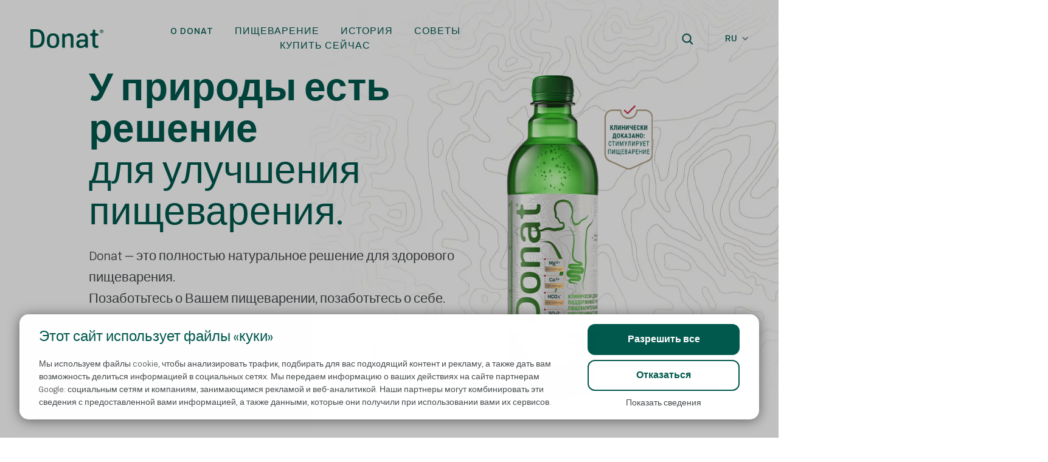

--- FILE ---
content_type: text/html; charset=UTF-8
request_url: https://www.donat.com/ru/
body_size: 23573
content:
<!DOCTYPE html>
<html lang="ru-RU">
<head>
    <meta name="viewport" content="width=device-width, initial-scale=1"/>
    <link rel="preload"
          as="style"
          href="/wp-content/themes/noodle-child/acf-blocks/fullwidth-banner/fullwidth-banner-block.css">
    <link rel="stylesheet"
          id="fullwidth-banner-css-preload"
          href="/wp-content/themes/noodle-child/acf-blocks/fullwidth-banner/fullwidth-banner-block.css"
          type="text/css"
          media="all">

    
    <!-- Google Tag Manager -->
    <script>(function (w, d, s, l, i) {
            w[l] = w[l] || [];
            w[l].push({
                'gtm.start':
                    new Date().getTime(), event: 'gtm.js'
            });
            var f = d.getElementsByTagName(s)[0],
                j = d.createElement(s), dl = l != 'dataLayer' ? '&l=' + l : '';
            j.async = true;
            j.src =
                'https://www.googletagmanager.com/gtm.js?id=' + i + dl;
            f.parentNode.insertBefore(j, f);
        })(window, document, 'script', 'dataLayer', 'GTM-PB74NPX');</script>
    <!-- End Google Tag Manager -->

    <script>
        window.dataLayer.push({
            'pageType': 'page',
            'language': 'ru',
        });
    </script>

    <meta charset="UTF-8"/>
    <meta name='robots' content='index, follow, max-image-preview:large, max-snippet:-1, max-video-preview:-1' />
<link rel="alternate" hreflang="sl" href="https://www.donat.com/sl/" />
<link rel="alternate" hreflang="hr" href="https://www.donat.com/hr/" />
<link rel="alternate" hreflang="bs" href="https://www.donat.com/bs/" />
<link rel="alternate" hreflang="de-at" href="https://www.donat.com/at/" />
<link rel="alternate" hreflang="it" href="https://www.donat.com/it/" />
<link rel="alternate" hreflang="en" href="https://www.donat.com/" />
<link rel="alternate" hreflang="ru" href="https://www.donat.com/ru/" />
<link rel="alternate" hreflang="sr" href="https://www.donat.com/sr/" />
<link rel="alternate" hreflang="x-default" href="https://www.donat.com/" />

	<!-- This site is optimized with the Yoast SEO plugin v26.8 - https://yoast.com/product/yoast-seo-wordpress/ -->
	<title>Donat – «Бриллиантовое пищеварение».</title>
	<meta name="description" content="Действие Donat Mg на пищеварение научно доказано – снабжает организм магнием, восстанавливает энергию и обеспечивает хорошее самочувствие. А вы пробовали?" />
	<link rel="canonical" href="https://www.donat.com/ru/" />
	<meta property="og:locale" content="ru_RU" />
	<meta property="og:type" content="website" />
	<meta property="og:title" content="Donat – «Бриллиантовое пищеварение»." />
	<meta property="og:description" content="Действие Donat Mg на пищеварение научно доказано – снабжает организм магнием, восстанавливает энергию и обеспечивает хорошее самочувствие. А вы пробовали?" />
	<meta property="og:url" content="https://www.donat.com/ru/" />
	<meta property="og:site_name" content="Donat" />
	<meta property="article:modified_time" content="2025-04-07T12:39:13+00:00" />
	<meta property="og:image" content="https://www.donat.com/wp-content/uploads/2023/07/115-let-history.png" />
	<meta property="og:image:width" content="771" />
	<meta property="og:image:height" content="545" />
	<meta property="og:image:type" content="image/png" />
	<script type="application/ld+json" class="yoast-schema-graph">{"@context":"https://schema.org","@graph":[{"@type":"WebPage","@id":"https://www.donat.com/ru/","url":"https://www.donat.com/ru/","name":"Donat – «Бриллиантовое пищеварение».","isPartOf":{"@id":"https://www.donat.com/ru/#website"},"about":{"@id":"https://www.donat.com/ru/#organization"},"primaryImageOfPage":{"@id":"https://www.donat.com/ru/#primaryimage"},"image":{"@id":"https://www.donat.com/ru/#primaryimage"},"thumbnailUrl":"https://www.donat.com/wp-content/uploads/2023/07/115-let-history.png","datePublished":"2021-01-29T08:20:39+00:00","dateModified":"2025-04-07T12:39:13+00:00","description":"Действие Donat Mg на пищеварение научно доказано – снабжает организм магнием, восстанавливает энергию и обеспечивает хорошее самочувствие. А вы пробовали?","breadcrumb":{"@id":"https://www.donat.com/ru/#breadcrumb"},"inLanguage":"ru-RU","potentialAction":[{"@type":"ReadAction","target":["https://www.donat.com/ru/"]}]},{"@type":"ImageObject","inLanguage":"ru-RU","@id":"https://www.donat.com/ru/#primaryimage","url":"https://www.donat.com/wp-content/uploads/2023/07/115-let-history.png","contentUrl":"https://www.donat.com/wp-content/uploads/2023/07/115-let-history.png"},{"@type":"BreadcrumbList","@id":"https://www.donat.com/ru/#breadcrumb","itemListElement":[{"@type":"ListItem","position":1,"name":"Home"}]},{"@type":"WebSite","@id":"https://www.donat.com/ru/#website","url":"https://www.donat.com/ru/","name":"Donat","description":"Brilliant digestion","publisher":{"@id":"https://www.donat.com/ru/#organization"},"potentialAction":[{"@type":"SearchAction","target":{"@type":"EntryPoint","urlTemplate":"https://www.donat.com/ru/?s={search_term_string}"},"query-input":{"@type":"PropertyValueSpecification","valueRequired":true,"valueName":"search_term_string"}}],"inLanguage":"ru-RU"},{"@type":"Organization","@id":"https://www.donat.com/ru/#organization","name":"Donat","url":"https://www.donat.com/ru/","logo":{"@type":"ImageObject","inLanguage":"ru-RU","@id":"https://www.donat.com/ru/#/schema/logo/image/","url":"https://www.donat.com/wp-content/uploads/2021/01/Donat-Logo.svg","contentUrl":"https://www.donat.com/wp-content/uploads/2021/01/Donat-Logo.svg","caption":"Donat"},"image":{"@id":"https://www.donat.com/ru/#/schema/logo/image/"}}]}</script>
	<!-- / Yoast SEO plugin. -->


<link rel='dns-prefetch' href='//cdn.jsdelivr.net' />
<link rel="alternate" type="application/rss+xml" title="Donat &raquo; Лента" href="https://www.donat.com/ru/feed/" />
<link rel="alternate" type="application/rss+xml" title="Donat &raquo; Лента комментариев" href="https://www.donat.com/ru/comments/feed/" />
<link rel="alternate" title="oEmbed (JSON)" type="application/json+oembed" href="https://www.donat.com/ru/wp-json/oembed/1.0/embed?url=https%3A%2F%2Fwww.donat.com%2Fru%2F" />
<link rel="alternate" title="oEmbed (XML)" type="text/xml+oembed" href="https://www.donat.com/ru/wp-json/oembed/1.0/embed?url=https%3A%2F%2Fwww.donat.com%2Fru%2F&#038;format=xml" />
<style id='wp-img-auto-sizes-contain-inline-css' type='text/css'>
img:is([sizes=auto i],[sizes^="auto," i]){contain-intrinsic-size:3000px 1500px}
/*# sourceURL=wp-img-auto-sizes-contain-inline-css */
</style>
<link rel='stylesheet' id='ow-parent-css-css' href='https://www.donat.com/wp-content/themes/noodle/assets/css/style.css?ver=6.9' type='text/css' media='all' />
<link rel='stylesheet' id='wp-block-library-css' href='https://www.donat.com/wp-includes/css/dist/block-library/style.min.css?ver=6.9' type='text/css' media='all' />
<style id='wp-block-button-inline-css' type='text/css'>
.wp-block-button__link{align-content:center;box-sizing:border-box;cursor:pointer;display:inline-block;height:100%;text-align:center;word-break:break-word}.wp-block-button__link.aligncenter{text-align:center}.wp-block-button__link.alignright{text-align:right}:where(.wp-block-button__link){border-radius:9999px;box-shadow:none;padding:calc(.667em + 2px) calc(1.333em + 2px);text-decoration:none}.wp-block-button[style*=text-decoration] .wp-block-button__link{text-decoration:inherit}.wp-block-buttons>.wp-block-button.has-custom-width{max-width:none}.wp-block-buttons>.wp-block-button.has-custom-width .wp-block-button__link{width:100%}.wp-block-buttons>.wp-block-button.has-custom-font-size .wp-block-button__link{font-size:inherit}.wp-block-buttons>.wp-block-button.wp-block-button__width-25{width:calc(25% - var(--wp--style--block-gap, .5em)*.75)}.wp-block-buttons>.wp-block-button.wp-block-button__width-50{width:calc(50% - var(--wp--style--block-gap, .5em)*.5)}.wp-block-buttons>.wp-block-button.wp-block-button__width-75{width:calc(75% - var(--wp--style--block-gap, .5em)*.25)}.wp-block-buttons>.wp-block-button.wp-block-button__width-100{flex-basis:100%;width:100%}.wp-block-buttons.is-vertical>.wp-block-button.wp-block-button__width-25{width:25%}.wp-block-buttons.is-vertical>.wp-block-button.wp-block-button__width-50{width:50%}.wp-block-buttons.is-vertical>.wp-block-button.wp-block-button__width-75{width:75%}.wp-block-button.is-style-squared,.wp-block-button__link.wp-block-button.is-style-squared{border-radius:0}.wp-block-button.no-border-radius,.wp-block-button__link.no-border-radius{border-radius:0!important}:root :where(.wp-block-button .wp-block-button__link.is-style-outline),:root :where(.wp-block-button.is-style-outline>.wp-block-button__link){border:2px solid;padding:.667em 1.333em}:root :where(.wp-block-button .wp-block-button__link.is-style-outline:not(.has-text-color)),:root :where(.wp-block-button.is-style-outline>.wp-block-button__link:not(.has-text-color)){color:currentColor}:root :where(.wp-block-button .wp-block-button__link.is-style-outline:not(.has-background)),:root :where(.wp-block-button.is-style-outline>.wp-block-button__link:not(.has-background)){background-color:initial;background-image:none}
/*# sourceURL=https://www.donat.com/wp-includes/blocks/button/style.min.css */
</style>
<style id='wp-block-heading-inline-css' type='text/css'>
h1:where(.wp-block-heading).has-background,h2:where(.wp-block-heading).has-background,h3:where(.wp-block-heading).has-background,h4:where(.wp-block-heading).has-background,h5:where(.wp-block-heading).has-background,h6:where(.wp-block-heading).has-background{padding:1.25em 2.375em}h1.has-text-align-left[style*=writing-mode]:where([style*=vertical-lr]),h1.has-text-align-right[style*=writing-mode]:where([style*=vertical-rl]),h2.has-text-align-left[style*=writing-mode]:where([style*=vertical-lr]),h2.has-text-align-right[style*=writing-mode]:where([style*=vertical-rl]),h3.has-text-align-left[style*=writing-mode]:where([style*=vertical-lr]),h3.has-text-align-right[style*=writing-mode]:where([style*=vertical-rl]),h4.has-text-align-left[style*=writing-mode]:where([style*=vertical-lr]),h4.has-text-align-right[style*=writing-mode]:where([style*=vertical-rl]),h5.has-text-align-left[style*=writing-mode]:where([style*=vertical-lr]),h5.has-text-align-right[style*=writing-mode]:where([style*=vertical-rl]),h6.has-text-align-left[style*=writing-mode]:where([style*=vertical-lr]),h6.has-text-align-right[style*=writing-mode]:where([style*=vertical-rl]){rotate:180deg}
/*# sourceURL=https://www.donat.com/wp-includes/blocks/heading/style.min.css */
</style>
<style id='wp-block-image-inline-css' type='text/css'>
.wp-block-image>a,.wp-block-image>figure>a{display:inline-block}.wp-block-image img{box-sizing:border-box;height:auto;max-width:100%;vertical-align:bottom}@media not (prefers-reduced-motion){.wp-block-image img.hide{visibility:hidden}.wp-block-image img.show{animation:show-content-image .4s}}.wp-block-image[style*=border-radius] img,.wp-block-image[style*=border-radius]>a{border-radius:inherit}.wp-block-image.has-custom-border img{box-sizing:border-box}.wp-block-image.aligncenter{text-align:center}.wp-block-image.alignfull>a,.wp-block-image.alignwide>a{width:100%}.wp-block-image.alignfull img,.wp-block-image.alignwide img{height:auto;width:100%}.wp-block-image .aligncenter,.wp-block-image .alignleft,.wp-block-image .alignright,.wp-block-image.aligncenter,.wp-block-image.alignleft,.wp-block-image.alignright{display:table}.wp-block-image .aligncenter>figcaption,.wp-block-image .alignleft>figcaption,.wp-block-image .alignright>figcaption,.wp-block-image.aligncenter>figcaption,.wp-block-image.alignleft>figcaption,.wp-block-image.alignright>figcaption{caption-side:bottom;display:table-caption}.wp-block-image .alignleft{float:left;margin:.5em 1em .5em 0}.wp-block-image .alignright{float:right;margin:.5em 0 .5em 1em}.wp-block-image .aligncenter{margin-left:auto;margin-right:auto}.wp-block-image :where(figcaption){margin-bottom:1em;margin-top:.5em}.wp-block-image.is-style-circle-mask img{border-radius:9999px}@supports ((-webkit-mask-image:none) or (mask-image:none)) or (-webkit-mask-image:none){.wp-block-image.is-style-circle-mask img{border-radius:0;-webkit-mask-image:url('data:image/svg+xml;utf8,<svg viewBox="0 0 100 100" xmlns="http://www.w3.org/2000/svg"><circle cx="50" cy="50" r="50"/></svg>');mask-image:url('data:image/svg+xml;utf8,<svg viewBox="0 0 100 100" xmlns="http://www.w3.org/2000/svg"><circle cx="50" cy="50" r="50"/></svg>');mask-mode:alpha;-webkit-mask-position:center;mask-position:center;-webkit-mask-repeat:no-repeat;mask-repeat:no-repeat;-webkit-mask-size:contain;mask-size:contain}}:root :where(.wp-block-image.is-style-rounded img,.wp-block-image .is-style-rounded img){border-radius:9999px}.wp-block-image figure{margin:0}.wp-lightbox-container{display:flex;flex-direction:column;position:relative}.wp-lightbox-container img{cursor:zoom-in}.wp-lightbox-container img:hover+button{opacity:1}.wp-lightbox-container button{align-items:center;backdrop-filter:blur(16px) saturate(180%);background-color:#5a5a5a40;border:none;border-radius:4px;cursor:zoom-in;display:flex;height:20px;justify-content:center;opacity:0;padding:0;position:absolute;right:16px;text-align:center;top:16px;width:20px;z-index:100}@media not (prefers-reduced-motion){.wp-lightbox-container button{transition:opacity .2s ease}}.wp-lightbox-container button:focus-visible{outline:3px auto #5a5a5a40;outline:3px auto -webkit-focus-ring-color;outline-offset:3px}.wp-lightbox-container button:hover{cursor:pointer;opacity:1}.wp-lightbox-container button:focus{opacity:1}.wp-lightbox-container button:focus,.wp-lightbox-container button:hover,.wp-lightbox-container button:not(:hover):not(:active):not(.has-background){background-color:#5a5a5a40;border:none}.wp-lightbox-overlay{box-sizing:border-box;cursor:zoom-out;height:100vh;left:0;overflow:hidden;position:fixed;top:0;visibility:hidden;width:100%;z-index:100000}.wp-lightbox-overlay .close-button{align-items:center;cursor:pointer;display:flex;justify-content:center;min-height:40px;min-width:40px;padding:0;position:absolute;right:calc(env(safe-area-inset-right) + 16px);top:calc(env(safe-area-inset-top) + 16px);z-index:5000000}.wp-lightbox-overlay .close-button:focus,.wp-lightbox-overlay .close-button:hover,.wp-lightbox-overlay .close-button:not(:hover):not(:active):not(.has-background){background:none;border:none}.wp-lightbox-overlay .lightbox-image-container{height:var(--wp--lightbox-container-height);left:50%;overflow:hidden;position:absolute;top:50%;transform:translate(-50%,-50%);transform-origin:top left;width:var(--wp--lightbox-container-width);z-index:9999999999}.wp-lightbox-overlay .wp-block-image{align-items:center;box-sizing:border-box;display:flex;height:100%;justify-content:center;margin:0;position:relative;transform-origin:0 0;width:100%;z-index:3000000}.wp-lightbox-overlay .wp-block-image img{height:var(--wp--lightbox-image-height);min-height:var(--wp--lightbox-image-height);min-width:var(--wp--lightbox-image-width);width:var(--wp--lightbox-image-width)}.wp-lightbox-overlay .wp-block-image figcaption{display:none}.wp-lightbox-overlay button{background:none;border:none}.wp-lightbox-overlay .scrim{background-color:#fff;height:100%;opacity:.9;position:absolute;width:100%;z-index:2000000}.wp-lightbox-overlay.active{visibility:visible}@media not (prefers-reduced-motion){.wp-lightbox-overlay.active{animation:turn-on-visibility .25s both}.wp-lightbox-overlay.active img{animation:turn-on-visibility .35s both}.wp-lightbox-overlay.show-closing-animation:not(.active){animation:turn-off-visibility .35s both}.wp-lightbox-overlay.show-closing-animation:not(.active) img{animation:turn-off-visibility .25s both}.wp-lightbox-overlay.zoom.active{animation:none;opacity:1;visibility:visible}.wp-lightbox-overlay.zoom.active .lightbox-image-container{animation:lightbox-zoom-in .4s}.wp-lightbox-overlay.zoom.active .lightbox-image-container img{animation:none}.wp-lightbox-overlay.zoom.active .scrim{animation:turn-on-visibility .4s forwards}.wp-lightbox-overlay.zoom.show-closing-animation:not(.active){animation:none}.wp-lightbox-overlay.zoom.show-closing-animation:not(.active) .lightbox-image-container{animation:lightbox-zoom-out .4s}.wp-lightbox-overlay.zoom.show-closing-animation:not(.active) .lightbox-image-container img{animation:none}.wp-lightbox-overlay.zoom.show-closing-animation:not(.active) .scrim{animation:turn-off-visibility .4s forwards}}@keyframes show-content-image{0%{visibility:hidden}99%{visibility:hidden}to{visibility:visible}}@keyframes turn-on-visibility{0%{opacity:0}to{opacity:1}}@keyframes turn-off-visibility{0%{opacity:1;visibility:visible}99%{opacity:0;visibility:visible}to{opacity:0;visibility:hidden}}@keyframes lightbox-zoom-in{0%{transform:translate(calc((-100vw + var(--wp--lightbox-scrollbar-width))/2 + var(--wp--lightbox-initial-left-position)),calc(-50vh + var(--wp--lightbox-initial-top-position))) scale(var(--wp--lightbox-scale))}to{transform:translate(-50%,-50%) scale(1)}}@keyframes lightbox-zoom-out{0%{transform:translate(-50%,-50%) scale(1);visibility:visible}99%{visibility:visible}to{transform:translate(calc((-100vw + var(--wp--lightbox-scrollbar-width))/2 + var(--wp--lightbox-initial-left-position)),calc(-50vh + var(--wp--lightbox-initial-top-position))) scale(var(--wp--lightbox-scale));visibility:hidden}}
/*# sourceURL=https://www.donat.com/wp-includes/blocks/image/style.min.css */
</style>
<style id='wp-block-buttons-inline-css' type='text/css'>
.wp-block-buttons{box-sizing:border-box}.wp-block-buttons.is-vertical{flex-direction:column}.wp-block-buttons.is-vertical>.wp-block-button:last-child{margin-bottom:0}.wp-block-buttons>.wp-block-button{display:inline-block;margin:0}.wp-block-buttons.is-content-justification-left{justify-content:flex-start}.wp-block-buttons.is-content-justification-left.is-vertical{align-items:flex-start}.wp-block-buttons.is-content-justification-center{justify-content:center}.wp-block-buttons.is-content-justification-center.is-vertical{align-items:center}.wp-block-buttons.is-content-justification-right{justify-content:flex-end}.wp-block-buttons.is-content-justification-right.is-vertical{align-items:flex-end}.wp-block-buttons.is-content-justification-space-between{justify-content:space-between}.wp-block-buttons.aligncenter{text-align:center}.wp-block-buttons:not(.is-content-justification-space-between,.is-content-justification-right,.is-content-justification-left,.is-content-justification-center) .wp-block-button.aligncenter{margin-left:auto;margin-right:auto;width:100%}.wp-block-buttons[style*=text-decoration] .wp-block-button,.wp-block-buttons[style*=text-decoration] .wp-block-button__link{text-decoration:inherit}.wp-block-buttons.has-custom-font-size .wp-block-button__link{font-size:inherit}.wp-block-buttons .wp-block-button__link{width:100%}.wp-block-button.aligncenter{text-align:center}
/*# sourceURL=https://www.donat.com/wp-includes/blocks/buttons/style.min.css */
</style>
<style id='wp-block-columns-inline-css' type='text/css'>
.wp-block-columns{box-sizing:border-box;display:flex;flex-wrap:wrap!important}@media (min-width:782px){.wp-block-columns{flex-wrap:nowrap!important}}.wp-block-columns{align-items:normal!important}.wp-block-columns.are-vertically-aligned-top{align-items:flex-start}.wp-block-columns.are-vertically-aligned-center{align-items:center}.wp-block-columns.are-vertically-aligned-bottom{align-items:flex-end}@media (max-width:781px){.wp-block-columns:not(.is-not-stacked-on-mobile)>.wp-block-column{flex-basis:100%!important}}@media (min-width:782px){.wp-block-columns:not(.is-not-stacked-on-mobile)>.wp-block-column{flex-basis:0;flex-grow:1}.wp-block-columns:not(.is-not-stacked-on-mobile)>.wp-block-column[style*=flex-basis]{flex-grow:0}}.wp-block-columns.is-not-stacked-on-mobile{flex-wrap:nowrap!important}.wp-block-columns.is-not-stacked-on-mobile>.wp-block-column{flex-basis:0;flex-grow:1}.wp-block-columns.is-not-stacked-on-mobile>.wp-block-column[style*=flex-basis]{flex-grow:0}:where(.wp-block-columns){margin-bottom:1.75em}:where(.wp-block-columns.has-background){padding:1.25em 2.375em}.wp-block-column{flex-grow:1;min-width:0;overflow-wrap:break-word;word-break:break-word}.wp-block-column.is-vertically-aligned-top{align-self:flex-start}.wp-block-column.is-vertically-aligned-center{align-self:center}.wp-block-column.is-vertically-aligned-bottom{align-self:flex-end}.wp-block-column.is-vertically-aligned-stretch{align-self:stretch}.wp-block-column.is-vertically-aligned-bottom,.wp-block-column.is-vertically-aligned-center,.wp-block-column.is-vertically-aligned-top{width:100%}
/*# sourceURL=https://www.donat.com/wp-includes/blocks/columns/style.min.css */
</style>
<style id='wp-block-paragraph-inline-css' type='text/css'>
.is-small-text{font-size:.875em}.is-regular-text{font-size:1em}.is-large-text{font-size:2.25em}.is-larger-text{font-size:3em}.has-drop-cap:not(:focus):first-letter{float:left;font-size:8.4em;font-style:normal;font-weight:100;line-height:.68;margin:.05em .1em 0 0;text-transform:uppercase}body.rtl .has-drop-cap:not(:focus):first-letter{float:none;margin-left:.1em}p.has-drop-cap.has-background{overflow:hidden}:root :where(p.has-background){padding:1.25em 2.375em}:where(p.has-text-color:not(.has-link-color)) a{color:inherit}p.has-text-align-left[style*="writing-mode:vertical-lr"],p.has-text-align-right[style*="writing-mode:vertical-rl"]{rotate:180deg}
/*# sourceURL=https://www.donat.com/wp-includes/blocks/paragraph/style.min.css */
</style>
<style id='wp-block-spacer-inline-css' type='text/css'>
.wp-block-spacer{clear:both}
/*# sourceURL=https://www.donat.com/wp-includes/blocks/spacer/style.min.css */
</style>
<style id='global-styles-inline-css' type='text/css'>
:root{--wp--preset--aspect-ratio--square: 1;--wp--preset--aspect-ratio--4-3: 4/3;--wp--preset--aspect-ratio--3-4: 3/4;--wp--preset--aspect-ratio--3-2: 3/2;--wp--preset--aspect-ratio--2-3: 2/3;--wp--preset--aspect-ratio--16-9: 16/9;--wp--preset--aspect-ratio--9-16: 9/16;--wp--preset--color--black: #000000;--wp--preset--color--cyan-bluish-gray: #abb8c3;--wp--preset--color--white: #ffffff;--wp--preset--color--pale-pink: #f78da7;--wp--preset--color--vivid-red: #cf2e2e;--wp--preset--color--luminous-vivid-orange: #ff6900;--wp--preset--color--luminous-vivid-amber: #fcb900;--wp--preset--color--light-green-cyan: #7bdcb5;--wp--preset--color--vivid-green-cyan: #00d084;--wp--preset--color--pale-cyan-blue: #8ed1fc;--wp--preset--color--vivid-cyan-blue: #0693e3;--wp--preset--color--vivid-purple: #9b51e0;--wp--preset--gradient--vivid-cyan-blue-to-vivid-purple: linear-gradient(135deg,rgb(6,147,227) 0%,rgb(155,81,224) 100%);--wp--preset--gradient--light-green-cyan-to-vivid-green-cyan: linear-gradient(135deg,rgb(122,220,180) 0%,rgb(0,208,130) 100%);--wp--preset--gradient--luminous-vivid-amber-to-luminous-vivid-orange: linear-gradient(135deg,rgb(252,185,0) 0%,rgb(255,105,0) 100%);--wp--preset--gradient--luminous-vivid-orange-to-vivid-red: linear-gradient(135deg,rgb(255,105,0) 0%,rgb(207,46,46) 100%);--wp--preset--gradient--very-light-gray-to-cyan-bluish-gray: linear-gradient(135deg,rgb(238,238,238) 0%,rgb(169,184,195) 100%);--wp--preset--gradient--cool-to-warm-spectrum: linear-gradient(135deg,rgb(74,234,220) 0%,rgb(151,120,209) 20%,rgb(207,42,186) 40%,rgb(238,44,130) 60%,rgb(251,105,98) 80%,rgb(254,248,76) 100%);--wp--preset--gradient--blush-light-purple: linear-gradient(135deg,rgb(255,206,236) 0%,rgb(152,150,240) 100%);--wp--preset--gradient--blush-bordeaux: linear-gradient(135deg,rgb(254,205,165) 0%,rgb(254,45,45) 50%,rgb(107,0,62) 100%);--wp--preset--gradient--luminous-dusk: linear-gradient(135deg,rgb(255,203,112) 0%,rgb(199,81,192) 50%,rgb(65,88,208) 100%);--wp--preset--gradient--pale-ocean: linear-gradient(135deg,rgb(255,245,203) 0%,rgb(182,227,212) 50%,rgb(51,167,181) 100%);--wp--preset--gradient--electric-grass: linear-gradient(135deg,rgb(202,248,128) 0%,rgb(113,206,126) 100%);--wp--preset--gradient--midnight: linear-gradient(135deg,rgb(2,3,129) 0%,rgb(40,116,252) 100%);--wp--preset--font-size--small: 13px;--wp--preset--font-size--medium: 20px;--wp--preset--font-size--large: 36px;--wp--preset--font-size--x-large: 42px;--wp--preset--spacing--20: 0.44rem;--wp--preset--spacing--30: 0.67rem;--wp--preset--spacing--40: 1rem;--wp--preset--spacing--50: 1.5rem;--wp--preset--spacing--60: 2.25rem;--wp--preset--spacing--70: 3.38rem;--wp--preset--spacing--80: 5.06rem;--wp--preset--shadow--natural: 6px 6px 9px rgba(0, 0, 0, 0.2);--wp--preset--shadow--deep: 12px 12px 50px rgba(0, 0, 0, 0.4);--wp--preset--shadow--sharp: 6px 6px 0px rgba(0, 0, 0, 0.2);--wp--preset--shadow--outlined: 6px 6px 0px -3px rgb(255, 255, 255), 6px 6px rgb(0, 0, 0);--wp--preset--shadow--crisp: 6px 6px 0px rgb(0, 0, 0);}:where(.is-layout-flex){gap: 0.5em;}:where(.is-layout-grid){gap: 0.5em;}body .is-layout-flex{display: flex;}.is-layout-flex{flex-wrap: wrap;align-items: center;}.is-layout-flex > :is(*, div){margin: 0;}body .is-layout-grid{display: grid;}.is-layout-grid > :is(*, div){margin: 0;}:where(.wp-block-columns.is-layout-flex){gap: 2em;}:where(.wp-block-columns.is-layout-grid){gap: 2em;}:where(.wp-block-post-template.is-layout-flex){gap: 1.25em;}:where(.wp-block-post-template.is-layout-grid){gap: 1.25em;}.has-black-color{color: var(--wp--preset--color--black) !important;}.has-cyan-bluish-gray-color{color: var(--wp--preset--color--cyan-bluish-gray) !important;}.has-white-color{color: var(--wp--preset--color--white) !important;}.has-pale-pink-color{color: var(--wp--preset--color--pale-pink) !important;}.has-vivid-red-color{color: var(--wp--preset--color--vivid-red) !important;}.has-luminous-vivid-orange-color{color: var(--wp--preset--color--luminous-vivid-orange) !important;}.has-luminous-vivid-amber-color{color: var(--wp--preset--color--luminous-vivid-amber) !important;}.has-light-green-cyan-color{color: var(--wp--preset--color--light-green-cyan) !important;}.has-vivid-green-cyan-color{color: var(--wp--preset--color--vivid-green-cyan) !important;}.has-pale-cyan-blue-color{color: var(--wp--preset--color--pale-cyan-blue) !important;}.has-vivid-cyan-blue-color{color: var(--wp--preset--color--vivid-cyan-blue) !important;}.has-vivid-purple-color{color: var(--wp--preset--color--vivid-purple) !important;}.has-black-background-color{background-color: var(--wp--preset--color--black) !important;}.has-cyan-bluish-gray-background-color{background-color: var(--wp--preset--color--cyan-bluish-gray) !important;}.has-white-background-color{background-color: var(--wp--preset--color--white) !important;}.has-pale-pink-background-color{background-color: var(--wp--preset--color--pale-pink) !important;}.has-vivid-red-background-color{background-color: var(--wp--preset--color--vivid-red) !important;}.has-luminous-vivid-orange-background-color{background-color: var(--wp--preset--color--luminous-vivid-orange) !important;}.has-luminous-vivid-amber-background-color{background-color: var(--wp--preset--color--luminous-vivid-amber) !important;}.has-light-green-cyan-background-color{background-color: var(--wp--preset--color--light-green-cyan) !important;}.has-vivid-green-cyan-background-color{background-color: var(--wp--preset--color--vivid-green-cyan) !important;}.has-pale-cyan-blue-background-color{background-color: var(--wp--preset--color--pale-cyan-blue) !important;}.has-vivid-cyan-blue-background-color{background-color: var(--wp--preset--color--vivid-cyan-blue) !important;}.has-vivid-purple-background-color{background-color: var(--wp--preset--color--vivid-purple) !important;}.has-black-border-color{border-color: var(--wp--preset--color--black) !important;}.has-cyan-bluish-gray-border-color{border-color: var(--wp--preset--color--cyan-bluish-gray) !important;}.has-white-border-color{border-color: var(--wp--preset--color--white) !important;}.has-pale-pink-border-color{border-color: var(--wp--preset--color--pale-pink) !important;}.has-vivid-red-border-color{border-color: var(--wp--preset--color--vivid-red) !important;}.has-luminous-vivid-orange-border-color{border-color: var(--wp--preset--color--luminous-vivid-orange) !important;}.has-luminous-vivid-amber-border-color{border-color: var(--wp--preset--color--luminous-vivid-amber) !important;}.has-light-green-cyan-border-color{border-color: var(--wp--preset--color--light-green-cyan) !important;}.has-vivid-green-cyan-border-color{border-color: var(--wp--preset--color--vivid-green-cyan) !important;}.has-pale-cyan-blue-border-color{border-color: var(--wp--preset--color--pale-cyan-blue) !important;}.has-vivid-cyan-blue-border-color{border-color: var(--wp--preset--color--vivid-cyan-blue) !important;}.has-vivid-purple-border-color{border-color: var(--wp--preset--color--vivid-purple) !important;}.has-vivid-cyan-blue-to-vivid-purple-gradient-background{background: var(--wp--preset--gradient--vivid-cyan-blue-to-vivid-purple) !important;}.has-light-green-cyan-to-vivid-green-cyan-gradient-background{background: var(--wp--preset--gradient--light-green-cyan-to-vivid-green-cyan) !important;}.has-luminous-vivid-amber-to-luminous-vivid-orange-gradient-background{background: var(--wp--preset--gradient--luminous-vivid-amber-to-luminous-vivid-orange) !important;}.has-luminous-vivid-orange-to-vivid-red-gradient-background{background: var(--wp--preset--gradient--luminous-vivid-orange-to-vivid-red) !important;}.has-very-light-gray-to-cyan-bluish-gray-gradient-background{background: var(--wp--preset--gradient--very-light-gray-to-cyan-bluish-gray) !important;}.has-cool-to-warm-spectrum-gradient-background{background: var(--wp--preset--gradient--cool-to-warm-spectrum) !important;}.has-blush-light-purple-gradient-background{background: var(--wp--preset--gradient--blush-light-purple) !important;}.has-blush-bordeaux-gradient-background{background: var(--wp--preset--gradient--blush-bordeaux) !important;}.has-luminous-dusk-gradient-background{background: var(--wp--preset--gradient--luminous-dusk) !important;}.has-pale-ocean-gradient-background{background: var(--wp--preset--gradient--pale-ocean) !important;}.has-electric-grass-gradient-background{background: var(--wp--preset--gradient--electric-grass) !important;}.has-midnight-gradient-background{background: var(--wp--preset--gradient--midnight) !important;}.has-small-font-size{font-size: var(--wp--preset--font-size--small) !important;}.has-medium-font-size{font-size: var(--wp--preset--font-size--medium) !important;}.has-large-font-size{font-size: var(--wp--preset--font-size--large) !important;}.has-x-large-font-size{font-size: var(--wp--preset--font-size--x-large) !important;}
:where(.wp-block-columns.is-layout-flex){gap: 2em;}:where(.wp-block-columns.is-layout-grid){gap: 2em;}
/*# sourceURL=global-styles-inline-css */
</style>

<style id='classic-theme-styles-inline-css' type='text/css'>
/*! This file is auto-generated */
.wp-block-button__link{color:#fff;background-color:#32373c;border-radius:9999px;box-shadow:none;text-decoration:none;padding:calc(.667em + 2px) calc(1.333em + 2px);font-size:1.125em}.wp-block-file__button{background:#32373c;color:#fff;text-decoration:none}
/*# sourceURL=/wp-includes/css/classic-themes.min.css */
</style>
<link rel='stylesheet' id='wpml-blocks-css' href='https://www.donat.com/wp-content/plugins/sitepress-multilingual-cms/dist/css/blocks/styles.css?ver=4.6.13' type='text/css' media='all' />
<link rel='stylesheet' id='blankslate-style-css' href='https://www.donat.com/wp-content/themes/noodle-child/style.css?ver=6.9' type='text/css' media='all' />
<link rel='stylesheet' id='gravity_forms_theme_foundation-css' href='https://www.donat.com/wp-content/plugins/gravityforms/assets/css/dist/gravity-forms-theme-foundation.min.css?ver=2.9.25' type='text/css' media='all' />
<link rel='stylesheet' id='gravity_forms_theme_reset-css' href='https://www.donat.com/wp-content/plugins/gravityforms/assets/css/dist/gravity-forms-theme-reset.min.css?ver=2.9.25' type='text/css' media='all' />
<link rel='stylesheet' id='gravity_forms_theme_framework-css' href='https://www.donat.com/wp-content/plugins/gravityforms/assets/css/dist/gravity-forms-theme-framework.min.css?ver=2.9.25' type='text/css' media='all' />
<link rel='stylesheet' id='gfaa-animate-css' href='https://www.donat.com/wp-content/plugins/auto-advance-for-gravity-forms/css/animate.min.css?ver=5.0.4' type='text/css' media='all' />
<link rel='stylesheet' id='gfaa-conversational-css' href='https://www.donat.com/wp-content/plugins/auto-advance-for-gravity-forms/css/conversational.css?ver=5.0.4' type='text/css' media='all' />
<link rel='stylesheet' id='gfaa-main-css' href='https://www.donat.com/wp-content/plugins/auto-advance-for-gravity-forms/css/aafg_styles.css?ver=5.0.4' type='text/css' media='all' />
<link rel='stylesheet' id='ow-css-css' href='https://www.donat.com/wp-content/themes/noodle-child/assets/css/home-page-style.css?ver=1765371849' type='text/css' media='all' />
<link rel='stylesheet' id='login-register-form-css-css' href='https://www.donat.com/wp-content/themes/noodle-child/assets/css/login-register-form-style.css?ver=1765371849' type='text/css' media='all' />
<link rel='stylesheet' id='ow-plugin-slick-css-css' href='https://www.donat.com/wp-content/plugins/gutenberg-plugin/public/css/slick.css?ver=6.9' type='text/css' media='all' />
<link rel='stylesheet' id='ow-plugin-mfp-css-css' href='https://www.donat.com/wp-content/plugins/gutenberg-plugin/public/css/mfp.css?ver=6.9' type='text/css' media='all' />
<link rel='stylesheet' id='MRSGF-front-css-css' href='https://www.donat.com/wp-content/plugins/multiple-range-slider-for-gravity-form/assets/css/front.css?ver=1.0.0' type='text/css' media='all' />
<link rel='stylesheet' id='MRSGF-jquery-ui-css-css' href='https://www.donat.com/wp-content/plugins/multiple-range-slider-for-gravity-form/assets/css/jquery-ui.css?ver=1.0.0' type='text/css' media='all' />
<link rel='stylesheet' id='MRSGF-jquery-ui-slider-pips-css-css' href='https://www.donat.com/wp-content/plugins/multiple-range-slider-for-gravity-form/assets/css/jquery-ui-slider-pips.css?ver=1.0.0' type='text/css' media='all' />
<script type="text/javascript">
            window._nslDOMReady = (function () {
                const executedCallbacks = new Set();
            
                return function (callback) {
                    /**
                    * Third parties might dispatch DOMContentLoaded events, so we need to ensure that we only run our callback once!
                    */
                    if (executedCallbacks.has(callback)) return;
            
                    const wrappedCallback = function () {
                        if (executedCallbacks.has(callback)) return;
                        executedCallbacks.add(callback);
                        callback();
                    };
            
                    if (document.readyState === "complete" || document.readyState === "interactive") {
                        wrappedCallback();
                    } else {
                        document.addEventListener("DOMContentLoaded", wrappedCallback);
                    }
                };
            })();
        </script><script type="text/javascript" id="wpml-cookie-js-extra">
/* <![CDATA[ */
var wpml_cookies = {"wp-wpml_current_language":{"value":"ru","expires":1,"path":"/"}};
var wpml_cookies = {"wp-wpml_current_language":{"value":"ru","expires":1,"path":"/"}};
//# sourceURL=wpml-cookie-js-extra
/* ]]> */
</script>
<script type="text/javascript" src="https://www.donat.com/wp-content/plugins/sitepress-multilingual-cms/res/js/cookies/language-cookie.js?ver=4.6.13" id="wpml-cookie-js" defer="defer" data-wp-strategy="defer"></script>
<script type="text/javascript" src="https://www.donat.com/wp-includes/js/jquery/jquery.min.js?ver=3.7.1" id="jquery-core-js"></script>
<script type="text/javascript" src="https://www.donat.com/wp-includes/js/jquery/jquery-migrate.min.js?ver=3.4.1" id="jquery-migrate-js"></script>
<script type="text/javascript" src="https://www.donat.com/wp-content/plugins/multiple-range-slider-for-gravity-form/assets/js/range-jquery-range.min.js?ver=1.12.1" id="RSFFCF7-range-jquery-ui-js-js"></script>
<link rel="https://api.w.org/" href="https://www.donat.com/ru/wp-json/" /><link rel="alternate" title="JSON" type="application/json" href="https://www.donat.com/ru/wp-json/wp/v2/pages/4542" /><link rel="EditURI" type="application/rsd+xml" title="RSD" href="https://www.donat.com/xmlrpc.php?rsd" />
<meta name="generator" content="WordPress 6.9" />
<link rel='shortlink' href='https://www.donat.com/ru/' />
<meta name="generator" content="WPML ver:4.6.13 stt:66,6,22,1,27,45,49,46;" />
    <script type="text/javascript">
        var ajaxurl = 'https://www.donat.com/wp-admin/admin-ajax.php';
        var ajaxnonce = '62e5570cd9';
    </script>        <script type="application/ld+json">
            {
                "@context": "https://schema.org",
                "@type": "Organization",
                "name": "Donat",
                "url": "https://www.donat.com/ru/",
                "sameAs": [
                    "https://www.facebook.com/Donat.Health.si",
                    "https://www.youtube.com/user/DonatMgVideo",
                    "https://www.instagram.com/donathealth/"
                ],
                "contactPoint": [
                    {
                      "@type": "ContactPoint",
                      "email": "info@donat.com",
                      "contactType": "Customer Service"
                    }
                ],
                "logo": "https://www.donat.com/wp-content/uploads/2021/01/Donat-Logo.svg",
                "address": {
                    "@type": "PostalAddress",
                    "streetAddress": "Kolinska ulica 1, 1000 Ljubljana",
                    "addressLocality": "Ljubljana",
                    "postalCode": "1000",
                    "addressCountry": "SI"
                },
                "parentOrganization": {
                    "@type": "Organization",
                    "name": "Atlantic Group Holdings",
                    "url": "https://www.atlanticgrupa.com/"
                }
            }
        </script>
        <link rel="icon" href="https://www.donat.com/wp-content/uploads/2021/03/Fav192.svg" sizes="32x32" />
<link rel="icon" href="https://www.donat.com/wp-content/uploads/2021/03/Fav192.svg" sizes="192x192" />
<link rel="apple-touch-icon" href="https://www.donat.com/wp-content/uploads/2021/03/Fav192.svg" />
<meta name="msapplication-TileImage" content="https://www.donat.com/wp-content/uploads/2021/03/Fav192.svg" />
<style type="text/css">div.nsl-container[data-align="left"] {
    text-align: left;
}

div.nsl-container[data-align="center"] {
    text-align: center;
}

div.nsl-container[data-align="right"] {
    text-align: right;
}


div.nsl-container div.nsl-container-buttons a[data-plugin="nsl"] {
    text-decoration: none;
    box-shadow: none;
    border: 0;
}

div.nsl-container .nsl-container-buttons {
    display: flex;
    padding: 5px 0;
}

div.nsl-container.nsl-container-block .nsl-container-buttons {
    display: inline-grid;
    grid-template-columns: minmax(145px, auto);
}

div.nsl-container-block-fullwidth .nsl-container-buttons {
    flex-flow: column;
    align-items: center;
}

div.nsl-container-block-fullwidth .nsl-container-buttons a,
div.nsl-container-block .nsl-container-buttons a {
    flex: 1 1 auto;
    display: block;
    margin: 5px 0;
    width: 100%;
}

div.nsl-container-inline {
    margin: -5px;
    text-align: left;
}

div.nsl-container-inline .nsl-container-buttons {
    justify-content: center;
    flex-wrap: wrap;
}

div.nsl-container-inline .nsl-container-buttons a {
    margin: 5px;
    display: inline-block;
}

div.nsl-container-grid .nsl-container-buttons {
    flex-flow: row;
    align-items: center;
    flex-wrap: wrap;
}

div.nsl-container-grid .nsl-container-buttons a {
    flex: 1 1 auto;
    display: block;
    margin: 5px;
    max-width: 280px;
    width: 100%;
}

@media only screen and (min-width: 650px) {
    div.nsl-container-grid .nsl-container-buttons a {
        width: auto;
    }
}

div.nsl-container .nsl-button {
    cursor: pointer;
    vertical-align: top;
    border-radius: 4px;
}

div.nsl-container .nsl-button-default {
    color: #fff;
    display: flex;
}

div.nsl-container .nsl-button-icon {
    display: inline-block;
}

div.nsl-container .nsl-button-svg-container {
    flex: 0 0 auto;
    padding: 8px;
    display: flex;
    align-items: center;
}

div.nsl-container svg {
    height: 24px;
    width: 24px;
    vertical-align: top;
}

div.nsl-container .nsl-button-default div.nsl-button-label-container {
    margin: 0 24px 0 12px;
    padding: 10px 0;
    font-family: Helvetica, Arial, sans-serif;
    font-size: 16px;
    line-height: 20px;
    letter-spacing: .25px;
    overflow: hidden;
    text-align: center;
    text-overflow: clip;
    white-space: nowrap;
    flex: 1 1 auto;
    -webkit-font-smoothing: antialiased;
    -moz-osx-font-smoothing: grayscale;
    text-transform: none;
    display: inline-block;
}

div.nsl-container .nsl-button-google[data-skin="light"] {
    box-shadow: inset 0 0 0 1px #747775;
    color: #1f1f1f;
}

div.nsl-container .nsl-button-google[data-skin="dark"] {
    box-shadow: inset 0 0 0 1px #8E918F;
    color: #E3E3E3;
}

div.nsl-container .nsl-button-google[data-skin="neutral"] {
    color: #1F1F1F;
}

div.nsl-container .nsl-button-google div.nsl-button-label-container {
    font-family: "Roboto Medium", Roboto, Helvetica, Arial, sans-serif;
}

div.nsl-container .nsl-button-apple .nsl-button-svg-container {
    padding: 0 6px;
}

div.nsl-container .nsl-button-apple .nsl-button-svg-container svg {
    height: 40px;
    width: auto;
}

div.nsl-container .nsl-button-apple[data-skin="light"] {
    color: #000;
    box-shadow: 0 0 0 1px #000;
}

div.nsl-container .nsl-button-facebook[data-skin="white"] {
    color: #000;
    box-shadow: inset 0 0 0 1px #000;
}

div.nsl-container .nsl-button-facebook[data-skin="light"] {
    color: #1877F2;
    box-shadow: inset 0 0 0 1px #1877F2;
}

div.nsl-container .nsl-button-spotify[data-skin="white"] {
    color: #191414;
    box-shadow: inset 0 0 0 1px #191414;
}

div.nsl-container .nsl-button-apple div.nsl-button-label-container {
    font-size: 17px;
    font-family: -apple-system, BlinkMacSystemFont, "Segoe UI", Roboto, Helvetica, Arial, sans-serif, "Apple Color Emoji", "Segoe UI Emoji", "Segoe UI Symbol";
}

div.nsl-container .nsl-button-slack div.nsl-button-label-container {
    font-size: 17px;
    font-family: -apple-system, BlinkMacSystemFont, "Segoe UI", Roboto, Helvetica, Arial, sans-serif, "Apple Color Emoji", "Segoe UI Emoji", "Segoe UI Symbol";
}

div.nsl-container .nsl-button-slack[data-skin="light"] {
    color: #000000;
    box-shadow: inset 0 0 0 1px #DDDDDD;
}

div.nsl-container .nsl-button-tiktok[data-skin="light"] {
    color: #161823;
    box-shadow: 0 0 0 1px rgba(22, 24, 35, 0.12);
}


div.nsl-container .nsl-button-kakao {
    color: rgba(0, 0, 0, 0.85);
}

.nsl-clear {
    clear: both;
}

.nsl-container {
    clear: both;
}

.nsl-disabled-provider .nsl-button {
    filter: grayscale(1);
    opacity: 0.8;
}

/*Button align start*/

div.nsl-container-inline[data-align="left"] .nsl-container-buttons {
    justify-content: flex-start;
}

div.nsl-container-inline[data-align="center"] .nsl-container-buttons {
    justify-content: center;
}

div.nsl-container-inline[data-align="right"] .nsl-container-buttons {
    justify-content: flex-end;
}


div.nsl-container-grid[data-align="left"] .nsl-container-buttons {
    justify-content: flex-start;
}

div.nsl-container-grid[data-align="center"] .nsl-container-buttons {
    justify-content: center;
}

div.nsl-container-grid[data-align="right"] .nsl-container-buttons {
    justify-content: flex-end;
}

div.nsl-container-grid[data-align="space-around"] .nsl-container-buttons {
    justify-content: space-around;
}

div.nsl-container-grid[data-align="space-between"] .nsl-container-buttons {
    justify-content: space-between;
}

/* Button align end*/

/* Redirect */

#nsl-redirect-overlay {
    display: flex;
    flex-direction: column;
    justify-content: center;
    align-items: center;
    position: fixed;
    z-index: 1000000;
    left: 0;
    top: 0;
    width: 100%;
    height: 100%;
    backdrop-filter: blur(1px);
    background-color: RGBA(0, 0, 0, .32);;
}

#nsl-redirect-overlay-container {
    display: flex;
    flex-direction: column;
    justify-content: center;
    align-items: center;
    background-color: white;
    padding: 30px;
    border-radius: 10px;
}

#nsl-redirect-overlay-spinner {
    content: '';
    display: block;
    margin: 20px;
    border: 9px solid RGBA(0, 0, 0, .6);
    border-top: 9px solid #fff;
    border-radius: 50%;
    box-shadow: inset 0 0 0 1px RGBA(0, 0, 0, .6), 0 0 0 1px RGBA(0, 0, 0, .6);
    width: 40px;
    height: 40px;
    animation: nsl-loader-spin 2s linear infinite;
}

@keyframes nsl-loader-spin {
    0% {
        transform: rotate(0deg)
    }
    to {
        transform: rotate(360deg)
    }
}

#nsl-redirect-overlay-title {
    font-family: -apple-system, BlinkMacSystemFont, "Segoe UI", Roboto, Oxygen-Sans, Ubuntu, Cantarell, "Helvetica Neue", sans-serif;
    font-size: 18px;
    font-weight: bold;
    color: #3C434A;
}

#nsl-redirect-overlay-text {
    font-family: -apple-system, BlinkMacSystemFont, "Segoe UI", Roboto, Oxygen-Sans, Ubuntu, Cantarell, "Helvetica Neue", sans-serif;
    text-align: center;
    font-size: 14px;
    color: #3C434A;
}

/* Redirect END*/</style><style type="text/css">/* Notice fallback */
#nsl-notices-fallback {
    position: fixed;
    right: 10px;
    top: 10px;
    z-index: 10000;
}

.admin-bar #nsl-notices-fallback {
    top: 42px;
}

#nsl-notices-fallback > div {
    position: relative;
    background: #fff;
    border-left: 4px solid #fff;
    box-shadow: 0 1px 1px 0 rgba(0, 0, 0, .1);
    margin: 5px 15px 2px;
    padding: 1px 20px;
}

#nsl-notices-fallback > div.error {
    display: block;
    border-left-color: #dc3232;
}

#nsl-notices-fallback > div.updated {
    display: block;
    border-left-color: #46b450;
}

#nsl-notices-fallback p {
    margin: .5em 0;
    padding: 2px;
}

#nsl-notices-fallback > div:after {
    position: absolute;
    right: 5px;
    top: 5px;
    content: '\00d7';
    display: block;
    height: 16px;
    width: 16px;
    line-height: 16px;
    text-align: center;
    font-size: 20px;
    cursor: pointer;
}</style><link rel='stylesheet' id='nature-paralax-css' href='https://www.donat.com/wp-content/themes/noodle-child/acf-blocks/nature-paralax/nature-paralax.css?ver=1765371849' type='text/css' media='all' />
<link rel='stylesheet' id='block-acf-how-to-drink-bottle-bullets-css' href='https://www.donat.com/wp-content/themes/noodle-child/acf-blocks/how-to-drink-bottle-bullets/how-to-drink-bottle-bullets.css?ver=6.7.0.2' type='text/css' media='all' />
<link rel='stylesheet' id='block-acf-use-our-app-css' href='https://www.donat.com/wp-content/themes/noodle-child/acf-blocks/use-our-app/use-our-app.css?ver=6.7.0.2' type='text/css' media='all' />
<link rel='stylesheet' id='latest-blog-posts-horizontal-css' href='https://www.donat.com/wp-content/themes/noodle-child/acf-blocks/latest-blog-posts-horizontal/latest-blog-posts-horizontal.css?ver=1765371849' type='text/css' media='all' />
</head>
<body class="home wp-singular page-template-default page page-id-4542 wp-custom-logo wp-embed-responsive wp-theme-noodle wp-child-theme-noodle-child page-home-page parent-home-page ">
<!-- Google Tag Manager (noscript) -->
<noscript>
    <iframe src="https://www.googletagmanager.com/ns.html?id=GTM-PB74NPX"
            height="0" width="0" style="display:none;visibility:hidden"></iframe>
</noscript>
<!-- End Google Tag Manager (noscript) -->

<div id="wrapper" class="site-wrapper">
            <header id="header">
            <div class="container">
                <div class="logo">
                    <a href="https://www.donat.com/ru/"><img width="120" height="32" src="https://www.donat.com/wp-content/uploads/2021/01/Donat-Logo.svg" alt="Donat" class="logo-green"></a>                </div>
                <div id="menu-main">
                    <nav id="menu-main-nav" class="wrapp-menu main">
                        <div class="menu-main-menu-ru-container"><ul id="ow-menu" class="menu"><li id="menu-item-4937" class="menu-item menu-item-type-post_type menu-item-object-page menu-item-4937"><a href="https://www.donat.com/ru/o-donat/">O Donat</a></li>
<li id="menu-item-4939" class="menu-item menu-item-type-post_type menu-item-object-page menu-item-4939"><a href="https://www.donat.com/ru/pishchevareniye/">ПИЩЕВАРЕНИЕ</a></li>
<li id="menu-item-183730" class="menu-item menu-item-type-post_type menu-item-object-page menu-item-183730"><a href="https://www.donat.com/ru/115-%d0%bb%d0%b5%d1%82-donat/">история</a></li>
<li id="menu-item-4938" class="menu-item menu-item-type-post_type menu-item-object-page menu-item-4938"><a href="https://www.donat.com/ru/soveti/">Советы</a></li>
<li id="menu-item-68417" class="menu-item menu-item-type-custom menu-item-object-custom menu-item-68417"><a target="_blank" href="https://www.ozon.ru/product/donat-mg-napryamuyu-ot-proizvoditelya-voda-lechebnaya-mineralnaya-1-l-h-6-sht-302716023/?sh=1JHr_sxHPA&#038;utm_campaign=productpage_link&#038;utm_medium=share_button&#038;utm_source=smm">Купить сейчас</a></li>
</ul></div>                    </nav>
                </div>
                <div id="menu-utility">

                    <div class="menu-utility-user single-utility">
                                                    <div class="desktop">
                                <div class="text">Pridružite se našim programom</div>
                                <div class="links">
                                    <span class="ms_user_register_forms_popup"><a href="#">Registrirajte</a></span> ali                                    <span class="ms_user_login_forms_popup"><a href="#">Prijavite</a> se</span>
                                </div>
                            </div>
                            <div class="mobile">
                                <span class="ms_user_login_forms_popup"><a href="#"><div class="icon"></div></a>
                            </div>
                        
                    </div>
                    <div class="menu-utility-search single-utility">
                        <span class="seach-icon"></span>
                        <div class="search-hamburger">
                            <div></div>
                            <div></div>
                            <div></div>
                        </div>
                    </div>
                    <div class="menu-utility-language single-utility">
                        <div class="ow_language_list desktop" ><div class="ls_active"><div class="activelan">RU</div></div><div class="hiddenlangs"><ul><li><a href="https://www.donat.com/sl/">Slovenija</a></li><li><a href="https://www.donat.com/hr/">Hrvatska</a></li><li><a href="https://www.donat.com/bs/">Bosna i Hercegovina</a></li><li><a href="https://www.donat.com/at/">Österreich</a></li><li><a href="https://www.donat.com/it/">Italia</a></li><li><a href="https://www.donat.com/">Global</a></li><li><a href="https://www.donat.com/sr/">Сербский</a></li></ul></div></div>                    </div>

                </div>
                <div id="menu-mobile-wrapp" class="mobile-menu-wrapp align-center">
                    <div id="mobile-hamburger" class="mobile-hamburger mobile-hamburger-toggle toggle">
                        <div></div>
                        <div></div>
                        <div></div>
                    </div>
                    <div id="menu-mobile" class="mobile-menu">
                        <div class="mobile-menu-drower">
                            <div class="menu-main-menu-ru-container"><ul id="ow-menu-mobile" class="menu"><li class="menu-item menu-item-type-post_type menu-item-object-page menu-item-4937"><a href="https://www.donat.com/ru/o-donat/">O Donat</a></li>
<li class="menu-item menu-item-type-post_type menu-item-object-page menu-item-4939"><a href="https://www.donat.com/ru/pishchevareniye/">ПИЩЕВАРЕНИЕ</a></li>
<li class="menu-item menu-item-type-post_type menu-item-object-page menu-item-183730"><a href="https://www.donat.com/ru/115-%d0%bb%d0%b5%d1%82-donat/">история</a></li>
<li class="menu-item menu-item-type-post_type menu-item-object-page menu-item-4938"><a href="https://www.donat.com/ru/soveti/">Советы</a></li>
<li class="menu-item menu-item-type-custom menu-item-object-custom menu-item-68417"><a target="_blank" href="https://www.ozon.ru/product/donat-mg-napryamuyu-ot-proizvoditelya-voda-lechebnaya-mineralnaya-1-l-h-6-sht-302716023/?sh=1JHr_sxHPA&#038;utm_campaign=productpage_link&#038;utm_medium=share_button&#038;utm_source=smm">Купить сейчас</a></li>
</ul></div>                            <div class="mobile-language-select clearfix">
                                <div class="lang-label">Выберите язык:</div>
                                <div class="ow_language_list mobile" ><div class="ls_active"><div class="activelan">RU</div></div></div><div class="hiddenlangs mobile"><ul><li><a href="https://www.donat.com/sl/">Slovenija</a></li><li><a href="https://www.donat.com/hr/">Hrvatska</a></li><li><a href="https://www.donat.com/bs/">Bosna i Hercegovina</a></li><li><a href="https://www.donat.com/at/">Österreich</a></li><li><a href="https://www.donat.com/it/">Italia</a></li><li><a href="https://www.donat.com/">Global</a></li><li><a href="https://www.donat.com/sr/">Сербский</a></li></ul></div>                            </div>
                        </div>
                    </div>
                </div>
            </div>
        </header>
        <div id="primary">
                <div id="container">
    <main id="content">
                    <div class="entry-content">
                                <div id="" class="ow_container_section  hide-element">
    <div class="container">
        <div class="content">
            

<div class="wp-block-columns">
<div class="wp-block-column is-vertically-aligned-center column-image default-column-text">
<figure class="wp-block-image size-full"><img fetchpriority="high" decoding="async" width="771" height="545" src="https://www.donat.com/wp-content/uploads/2023/07/115-let-history.png" alt="" class="wp-image-182464" srcset="https://www.donat.com/wp-content/uploads/2023/07/115-let-history.png 771w, https://www.donat.com/wp-content/uploads/2023/07/115-let-history-300x212.png 300w, https://www.donat.com/wp-content/uploads/2023/07/115-let-history-141x100.png 141w, https://www.donat.com/wp-content/uploads/2023/07/115-let-history-750x530.png 750w" sizes="(max-width: 771px) 100vw, 771px" /></figure>
</div>



<div class="wp-block-column is-vertically-aligned-center text-447 default-column-text">
<h2 class="wp-block-heading"><strong>Donat</strong>.<br>На протяжении 115 лет.</h2>



<p>Donat не имеет аналогов в мире благодаря своему природному происхождению и уникальному составу.</p>



<div class="wp-block-buttons">
<div class="wp-block-button parent-btn--green--16"><a class="wp-block-button__link wp-element-button" href="https://www.donat.com/ru/115-%d0%bb%d0%b5%d1%82-donat/">Почувствуйте историю</a></div>
</div>
</div>
</div>


        </div>
    </div>
</div>

<div id="" class="ow_container_section  container-989 ms_hero_block column-window-height">
    <div class="container">
        <div class="content">
            

<div class="wp-block-columns are-vertically-aligned-center">
<div class="wp-block-column is-vertically-aligned-center column-text default-column-text h64p22" style="flex-basis:66.66%">
<h1 class="wp-block-heading"><strong>У природы есть решение<br></strong>для улучшения пищеварения.</h1>



<p>Donat – это полностью натуральное решение для здорового пищеварения.<br> Позаботьтесь о Вашем пищеварении, позаботьтесь о себе.</p>



<div class="wp-block-buttons">
<div class="wp-block-button parent-btn--green--16"><a class="wp-block-button__link wp-element-button" href="https://www.donat.com/ru/o-donat/">ПОПРОБУЙТЕ ЕГО</a></div>



<div class="wp-block-button parent-btn--transparent--16 ow_hide_on_mobile"><a class="wp-block-button__link wp-element-button" href="https://www.ozon.ru/product/donat-mg-napryamuyu-ot-proizvoditelya-voda-lechebnaya-mineralnaya-1-l-h-6-sht-302716023/?sh=1JHr_sxHPA&amp;utm_campaign=productpage_link&amp;utm_medium=share_button&amp;utm_source=smm" target="_blank" rel="noreferrer noopener">Купить сейчас</a></div>
</div>
</div>



<div class="wp-block-column is-vertically-aligned-center column-image" style="flex-basis:33.33%"><div class="wp-block-image">
<figure class="alignright size-full"><img decoding="async" width="460" height="658" src="https://www.donat.com/wp-content/uploads/2021/07/BottleBadgeRUS_NEW.png" alt="" class="wp-image-21806" srcset="https://www.donat.com/wp-content/uploads/2021/07/BottleBadgeRUS_NEW.png 460w, https://www.donat.com/wp-content/uploads/2021/07/BottleBadgeRUS_NEW-210x300.png 210w, https://www.donat.com/wp-content/uploads/2021/07/BottleBadgeRUS_NEW-70x100.png 70w" sizes="(max-width: 460px) 100vw, 460px" /></figure>
</div>


<div class="wp-block-buttons">
<div class="wp-block-button parent-btn--transparent--16 ow_hide_on_desktop"><a class="wp-block-button__link wp-element-button" href="https://www.ozon.ru/product/donat-mg-napryamuyu-ot-proizvoditelya-voda-lechebnaya-mineralnaya-1-l-h-6-sht-302716023/?sh=1JHr_sxHPA&amp;utm_campaign=productpage_link&amp;utm_medium=share_button&amp;utm_source=smm" target="_blank" rel="noreferrer noopener">Купить сейчас</a></div>
</div>



<div style="height:35px" aria-hidden="true" class="wp-block-spacer"></div>
</div>
</div>


        </div>
    </div>
</div>

<div id="" class="ow_container_section  container-full nature-parallax-section">
    <div class="container">
        <div class="content">
            
 
<div id='nature-parallax'>
    <div class='parallax-container'>
        <div class='parallax-layer layer layer-0' data-parallax-type='layer' data-parallax-min='unset' data-parallax-speed='12' data-max-scroll='500'></div>
        <div class='parallax-layer layer layer-1' data-parallax-type='layer' data-parallax-min='unset' data-parallax-speed='16' data-max-scroll='500'></div>
        <div class='parallax-layer layer layer-1-5' data-parallax-type='layer' data-parallax-min='unset' data-parallax-speed='50' data-max-scroll='500'></div>
        <div class='parallax-layer layer layer-2' data-parallax-type='layer' data-parallax-min='unset' data-parallax-speed='19' data-max-scroll='500'></div>
        <div class='parallax-layer layer layer-2-5' data-parallax-type='layer' data-parallax-min='unset' data-parallax-speed='15' data-max-scroll='500'></div>
        <div class='parallax-layer cloud cloud-2 layer-2-6' data-parallax-type='cloud' ></div>
        <div class='parallax-layer layer layer-3' data-parallax-type='layer' data-parallax-min='unset' data-parallax-speed='25' data-max-scroll='500'></div>
        <div class='parallax-layer cloud cloud-1 layer-3-5' data-parallax-type='cloud' ></div>
        <div class='parallax-layer layer layer-4' data-parallax-type='layer' data-parallax-min='unset' data-parallax-speed='30' data-max-scroll='500'></div>
        <div class='parallax-layer layer layer-4-1' data-parallax-type='layer' data-parallax-min='unset'></div>
      <div class='layer layer-5' data-parallax-speed='0' data-max-scroll='500'></div>
       
        <div class='nature-parallax-content clearfix'>
            <div class='default-column-text'>
                <div class='hhb__text '><h2><strong>Donat.</strong><br />
Для здорового будущего.</h2>
<p>Своими действиями мы показываем свою благодарность<br />
и заботимся, чтобы Donat был доступен<br />
и следующим поколениям.</p>
</div>
                <div class='wp-block-buttons'><div class='wp-block-button parent-btn--green--16'><a class='wp-block-button__link' target=''href ='https://www.donat.com/ru/sustainability/'>Подробнее об устойчивости</a></div></div>
            </div>
        </div>
        
        <div class='parallax-layer icon icon-1 ' data-parallax-type='icon' data-parallax-freeze='false' data-parallax-min='0' data-parallax-speed='1.6' data-max-scroll='265'>
            <div class='icon-image'><img decoding="async" width="1" height="1" src="https://www.donat.com/wp-content/uploads/2021/12/Ico-DONAT-01.svg" class="attachment-80x80 size-80x80" alt="Ikona list" /></div>
            <div class='icon-text'><span class='text-top'>100%</span><span class='text-bottom'>натуральный продукт</span></div>
        </div>
        <div class='parallax-layer icon icon-2 ' data-parallax-type='icon' data-parallax-freeze='false' data-parallax-min='0' data-parallax-speed='0.7' data-max-scroll='265'>
            <div class='icon-image'><img loading="lazy" decoding="async" width="1" height="1" src="https://www.donat.com/wp-content/uploads/2021/02/Ico-Minerals.svg" class="attachment-80x80 size-80x80" alt="" /></div>

            <div class='icon-text'><span class='text-top'>Уникальная</span><span class='text-bottom'>комбинация минералов</span></div>
        </div>
        <div class='parallax-layer icon icon-3 ' data-parallax-type='icon' data-parallax-freeze='false' data-parallax-min='0' data-parallax-speed='1.2' data-max-scroll='265'>
            <div class='icon-image'><img loading="lazy" decoding="async" width="1" height="1" src="https://www.donat.com/wp-content/uploads/2021/12/Ico-DONAT-02-1.svg" class="attachment-80x80 size-80x80" alt="" /></div>
            <div class='icon-text'><span class='text-top'>бутылка на 100% из</span><span class='text-bottom'>переработанного пластика</span></div>
        </div>

    </div>
</div>


        </div>
    </div>
</div>

<div id="" class="ow_container_section  hide container-full nature-parallax-section">
    <div class="container">
        <div class="content">
            
 
<div id='nature-parallax'>
    <div class='parallax-container'>
        <div class='parallax-layer layer layer-0' data-parallax-type='layer' data-parallax-min='unset' data-parallax-speed='12' data-max-scroll='500'></div>
        <div class='parallax-layer layer layer-1' data-parallax-type='layer' data-parallax-min='unset' data-parallax-speed='16' data-max-scroll='500'></div>
        <div class='parallax-layer layer layer-1-5' data-parallax-type='layer' data-parallax-min='unset' data-parallax-speed='50' data-max-scroll='500'></div>
        <div class='parallax-layer layer layer-2' data-parallax-type='layer' data-parallax-min='unset' data-parallax-speed='19' data-max-scroll='500'></div>
        <div class='parallax-layer layer layer-2-5' data-parallax-type='layer' data-parallax-min='unset' data-parallax-speed='15' data-max-scroll='500'></div>
        <div class='parallax-layer cloud cloud-2 layer-2-6' data-parallax-type='cloud' ></div>
        <div class='parallax-layer layer layer-3' data-parallax-type='layer' data-parallax-min='unset' data-parallax-speed='25' data-max-scroll='500'></div>
        <div class='parallax-layer cloud cloud-1 layer-3-5' data-parallax-type='cloud' ></div>
        <div class='parallax-layer layer layer-4' data-parallax-type='layer' data-parallax-min='unset' data-parallax-speed='30' data-max-scroll='500'></div>
        <div class='parallax-layer layer layer-4-1' data-parallax-type='layer' data-parallax-min='unset'></div>
      <div class='layer layer-5' data-parallax-speed='0' data-max-scroll='500'></div>
       
        <div class='nature-parallax-content clearfix'>
            <div class='default-column-text'>
                <div class='hhb__text '><h2><strong>Забота</strong> о природе</h2>
<p>Мы представляем экологически приемлемую<br />
бутылку, изготовленную из 100%<br />
переработанного пластика, что позволило<br />
снизить выбросы CO2 на целых 90%.</p>
</div>
                <div class='wp-block-buttons'><div class='wp-block-button parent-btn--green--16'><a class='wp-block-button__link' target=''href ='https://www.donat.com/ru/sustainability/'>Подробнее об устойчивости </a></div></div>
            </div>
        </div>
        
        <div class='parallax-layer icon icon-1 ' data-parallax-type='icon' data-parallax-freeze='false' data-parallax-min='0' data-parallax-speed='1.6' data-max-scroll='265'>
            <div class='icon-image'><img loading="lazy" decoding="async" width="1" height="1" src="https://www.donat.com/wp-content/uploads/2021/02/Ico-Nature.svg" class="attachment-80x80 size-80x80" alt="" /></div>
            <div class='icon-text'><span class='text-top'>Made entirely</span><span class='text-bottom'>by nature</span></div>
        </div>
        <div class='parallax-layer icon icon-2 ' data-parallax-type='icon' data-parallax-freeze='false' data-parallax-min='0' data-parallax-speed='0.7' data-max-scroll='265'>
            <div class='icon-image'><img loading="lazy" decoding="async" width="1" height="1" src="https://www.donat.com/wp-content/uploads/2021/02/Ico-Minerals.svg" class="attachment-80x80 size-80x80" alt="" /></div>

            <div class='icon-text'><span class='text-top'>Unique </span><span class='text-bottom'>combination of minerals</span></div>
        </div>
        <div class='parallax-layer icon icon-3 ' data-parallax-type='icon' data-parallax-freeze='false' data-parallax-min='0' data-parallax-speed='1.2' data-max-scroll='265'>
            <div class='icon-image'><img loading="lazy" decoding="async" width="1" height="1" src="https://www.donat.com/wp-content/uploads/2021/02/Ico-PET.svg" class="attachment-80x80 size-80x80" alt="" /></div>
            <div class='icon-text'><span class='text-top'>100%</span><span class='text-bottom'>rPET</span></div>
        </div>

    </div>
</div>


        </div>
    </div>
</div>

<div id="" class="ow_container_section  container-989 ms-why-dring-donat column-window-height">
    <div class="container">
        <div class="content">
            

<div class="wp-block-columns column-image-absolute">
<div class="wp-block-column is-vertically-aligned-center"><div class="wp-block-image image-position-absolute">
<figure class="alignleft size-large"><img loading="lazy" decoding="async" width="938" height="888" src="https://www.donat.com/wp-content/uploads/2021/03/why-drink-tiny.png" alt="" class="wp-image-6101" srcset="https://www.donat.com/wp-content/uploads/2021/03/why-drink-tiny.png 938w, https://www.donat.com/wp-content/uploads/2021/03/why-drink-tiny-300x284.png 300w, https://www.donat.com/wp-content/uploads/2021/03/why-drink-tiny-106x100.png 106w, https://www.donat.com/wp-content/uploads/2021/03/why-drink-tiny-750x710.png 750w, https://www.donat.com/wp-content/uploads/2021/03/why-drink-tiny-900x852.png 900w" sizes="auto, (max-width: 938px) 100vw, 938px" /></figure>
</div></div>



<div class="wp-block-column is-vertically-aligned-center text-351 default-column-text">
<h2 class="wp-block-heading"><strong>Зачем</strong><br>пить Donat?</h2>



<p>Donat — это натуральная минеральная вода, которая, как это клинически доказано, естественным образом поддерживает работу системы пищеварения, заботясь тем самым о благополучии всего тела.</p>



<div class="wp-block-buttons">
<div class="wp-block-button parent-btn--green--16"><a class="wp-block-button__link wp-element-button" href="https://www.donat.com/ru/pishchevareniye/">Детали</a></div>
</div>
</div>
</div>


        </div>
    </div>
</div>

<div id="" class="ow_container_section  container-989 ms-unique-minerals column-window-height move-headline-section">
    <div class="container">
        <div class="content">
            

<div class="wp-block-columns column-image-absolute">
<div class="wp-block-column is-vertically-aligned-center default-column-text column-text">
<h2 class="wp-block-heading"><strong>Уникальное</strong><br>сочетание минералов</h2>



<p>Donat с его уникальным сочетанием минералов, которого не существует больше нигде в мире, естественным образом поддерживает работу органов пищеварения.</p>



<div class="wp-block-buttons">
<div class="wp-block-button parent-btn--green--16"><a class="wp-block-button__link wp-element-button" href="https://www.donat.com/ru/o-donat/">Больше о системе</a></div>
</div>
</div>



<div class="wp-block-column is-vertically-aligned-center column-image default-column-text">
<h2 class="wp-block-heading mobile-headline"><strong>Уникальное</strong><br>сочетание минералов</h2>


<div class="wp-block-image image-position-absolute">
<figure class="alignleft size-large"><img loading="lazy" decoding="async" width="851" height="435" src="https://www.donat.com/wp-content/uploads/2021/03/minerali-1-min.png" alt="" class="wp-image-5278" srcset="https://www.donat.com/wp-content/uploads/2021/03/minerali-1-min.png 851w, https://www.donat.com/wp-content/uploads/2021/03/minerali-1-min-300x153.png 300w" sizes="auto, (max-width: 851px) 100vw, 851px" /></figure>
</div></div>
</div>


        </div>
    </div>
</div>

<div id="" class="ow_container_section  container-989 ms_how_to_drink_bottle_bullets column-window-height">
    <div class="container">
        <div class="content">
            
<div class='how_to_drink_bottle_bullets_block'><div class='wp-block-columns'><div class='wp-block-column is-vertically-aligned-center  default-column-text first'><div class='hhb__text '><h2>Как правильно<br />
пить Donat?</h2>
<p>Для наилучшего эффекта и<br />
решения Ваших проблем<br />
выберите правильный способ употребления..</p>
<p>С помощью Donat можно<br />
избавиться от разных недугов,<br />
используя разные способы питья.</p>
</div><div class='wp-block-buttons'><div class='wp-block-button parent-btn--green--16'><a class='wp-block-button__link' target=''href ='https://www.donat.com/ru/o-donat/#how-to-drink'>Проверьте как </a></div></div></div><div class='wp-block-column is-vertically-aligned-center second'><div class='htdbb__image clearfix'><div class='default-column-text mobile-headline '><h2>Как правильно<br />
пить Donat?</h2>
<p>Для наилучшего эффекта и<br />
решения Ваших проблем<br />
выберите правильный способ употребления..</p>
<p>С помощью Donat можно<br />
избавиться от разных недугов,<br />
используя разные способы питья.</p>
</div><img loading="lazy" decoding="async" width="355" height="643" src="https://www.donat.com/wp-content/uploads/2021/07/BottleRUS_NEW.png" class="attachment-full size-full" alt="Donat — природная минеральная вода с уникальным сочетанием минералов, естественным образом поддерживающим пищеварение." srcset="https://www.donat.com/wp-content/uploads/2021/07/BottleRUS_NEW.png 355w, https://www.donat.com/wp-content/uploads/2021/07/BottleRUS_NEW-166x300.png 166w, https://www.donat.com/wp-content/uploads/2021/07/BottleRUS_NEW-55x100.png 55w" sizes="auto, (max-width: 355px) 100vw, 355px" /><div class='htdbb__bullets clearfix'><div class='htdbb__bullets__single'><h4>Для хорошего самочувствия</h4><div class='border'></div><div class='bullet bullet-0'>Стимуляция работы системы пищеварения</div><div class='bullet bullet-1'>Профилактика дефицита магния</div></div><div class='htdbb__bullets__single'><h4>Для решения проблем</h4><div class='border'></div><div class='bullet bullet-2'>Запор</div><div class='bullet bullet-3'>Изжога</div></div></div></div></div></div></div>


<p></p>


        </div>
    </div>
</div>

<div id="" class="ow_container_section  column-window-height">
    <div class="container">
        <div class="content">
            
<div id='' class='use-our-app-section'><div class='container'><div class='use-our-app-inner'><div class='wp-block-columns are-vertically-aligned-center'><div class='wp-block-column is-vertically-aligned-center  column-image'><div class='wp-block-images'><div class='image-phone'><img loading="lazy" decoding="async" width="238" height="480" src="https://www.donat.com/wp-content/uploads/2021/02/iphone_Pro_mockup-1.png" class="attachment-full size-full" alt="" srcset="https://www.donat.com/wp-content/uploads/2021/02/iphone_Pro_mockup-1.png 238w, https://www.donat.com/wp-content/uploads/2021/02/iphone_Pro_mockup-1-149x300.png 149w" sizes="auto, (max-width: 238px) 100vw, 238px" /><div class='image-glass'><img loading="lazy" decoding="async" width="239" height="400" src="https://www.donat.com/wp-content/uploads/2021/02/glass-1.png" class="attachment-full size-full" alt="" srcset="https://www.donat.com/wp-content/uploads/2021/02/glass-1.png 239w, https://www.donat.com/wp-content/uploads/2021/02/glass-1-179x300.png 179w" sizes="auto, (max-width: 239px) 100vw, 239px" /></div><div class='floating-text f-1'><div class='icon'><img loading="lazy" decoding="async" width="30" height="28" src="https://www.donat.com/wp-content/uploads/2021/02/Ico-Cart.png" class="attachment-thumbnail size-thumbnail" alt="" /></div><div class='text'><p>Ассистент по покупкам</p>
</div></div><div class='floating-text f-2'><div class='icon'><img loading="lazy" decoding="async" width="1" height="1" src="https://www.donat.com/wp-content/uploads/2021/04/Ico-down.svg" class="attachment-thumbnail size-thumbnail" alt="" /></div><div class='text'><p>Уже более<br />
<strong>75 000</strong> пользователей</p>
</div></div><div class='floating-text f-3'><div class='icon'><img loading="lazy" decoding="async" width="26" height="26" src="https://www.donat.com/wp-content/uploads/2021/02/Shape.png" class="attachment-thumbnail size-thumbnail" alt="" /></div><div class='text'><p>Напоминания об употреблении Donat</p>
</div></div></div></div></div><div class='wp-block-column column-text is-vertically-aligned-center  text-447 default-column-text first'><div class='mobile-headline'><h2>Используйте наше<br />
мобильное приложение</h2>
<p>Выберите способ употребления, соответствующий<br />
Вашей цели, а приложение будет направлять<br />
Вас в течение дня с помощью напоминаний<br />
и полезных советов.</p>
</div><div class='hhb__image_mobile '><img loading="lazy" decoding="async" width="365" height="514" src="https://www.donat.com/wp-content/uploads/2021/02/App-Image-1.png" class="attachment-full size-full" alt="" srcset="https://www.donat.com/wp-content/uploads/2021/02/App-Image-1.png 365w, https://www.donat.com/wp-content/uploads/2021/02/App-Image-1-213x300.png 213w" sizes="auto, (max-width: 365px) 100vw, 365px" /></div><div class='hhb__text '><h2>Используйте наше<br />
мобильное приложение</h2>
<p>Выберите способ употребления, соответствующий<br />
Вашей цели, а приложение будет направлять<br />
Вас в течение дня с помощью напоминаний<br />
и полезных советов.</p>
</div><div class='wp-block-images'><div class='image image-apple'><a target='_blank' href='https://apps.apple.com/ru/app/donat-mg-moments/id912821903'><img loading="lazy" decoding="async" width="133" height="45" src="https://www.donat.com/wp-content/uploads/2021/01/apple-badge-2.png" class="attachment-full size-full" alt="" /></a></div><div class='image image-android'><a target='_blank' href='https://play.google.com/store/apps/details?id=si.renderspace.donatmgmoments&#038;hl=ru&#038;gl=RU'><img loading="lazy" decoding="async" width="150" height="45" src="https://www.donat.com/wp-content/uploads/2021/01/google-play-badge.png" class="attachment-full size-full" alt="" /></a></div></div></div></div></div></div></div>

        </div>
    </div>
</div>

<div id="" class="ow_container_section  container-1820">
    <div class="container">
        <div class="content">
            
<div class='latest_blog_posts_horizontal'><div class='lbph__row text-holder'><div class='wp-block-columns'><div class='wp-block-column is-vertically-aligned-top  default-column-text first'><div class='hhb__text '><h2>Центр здорового пищеварения</h2>
<p>Профессиональные советы и рекомендации о том, как регулировать и поддерживать здоровое пищеварение.</p>
</div></div><div class='wp-block-column is-vertically-aligned-top second'><div class='wp-block-buttons desktop'><div class='wp-block-button parent-btn--green--16'><a class='wp-block-button__link' target=''href ='https://www.donat.com/ru/soveti/'>Все советы </a></div></div></div></div></div><div class='lbph__row blog-posts-holder'><div class='blog_posts clearfix'><div class='blog_posts_col first one-third add-margin-right'><div class='blog_posts_item big '><div class='ms_post_card_wrapp'><a   href='https://www.donat.com/ru/magniy-dlya-sportsmenov/'><div class='ms_post_card_bg '><img loading="lazy" decoding="async" width="550" height="500" src="https://www.donat.com/wp-content/uploads/2025/03/magnezij-za-sportnike_550x550.webp" class="attachment-blog-550-550 size-blog-550-550" alt="Moški ogreva razteguje stranske trebušne mišice, ženska pa krepi bicepse z dvigovanjem manjših uteži." srcset="https://www.donat.com/wp-content/uploads/2025/03/magnezij-za-sportnike_550x550.webp 550w, https://www.donat.com/wp-content/uploads/2025/03/magnezij-za-sportnike_550x550-300x273.webp 300w, https://www.donat.com/wp-content/uploads/2025/03/magnezij-za-sportnike_550x550-110x100.webp 110w" sizes="auto, (max-width: 550px) 100vw, 550px" /></div><div class='ms_post_card_text_wrapp'><div class='ms_post_card_text'><h3>Минералы</h3><h2>Магний для спортсменов: незаменим для успеха?</h2></div><div class='ms_post_card_more'><span>More</span></div></div></a></div></div></div><div class='blog_posts_col second two-thirds'><div class='blog_posts_row first full-width add-margin-bottom clearfix'><div class='blog_posts_item first add-margin-right one-third'><div class='ms_post_card_wrapp'><a   href='https://www.donat.com/ru/magniy-pri-beremennosti/'><div class='ms_post_card_bg '><img loading="lazy" decoding="async" width="550" height="550" src="https://www.donat.com/wp-content/uploads/2025/03/magnezij-v-nosecnosti_550x550.webp" class="attachment-blog-550-550 size-blog-550-550" alt="Nosečnica s kozarcem Donata, bogatim z magnezijem." srcset="https://www.donat.com/wp-content/uploads/2025/03/magnezij-v-nosecnosti_550x550.webp 550w, https://www.donat.com/wp-content/uploads/2025/03/magnezij-v-nosecnosti_550x550-300x300.webp 300w, https://www.donat.com/wp-content/uploads/2025/03/magnezij-v-nosecnosti_550x550-150x150.webp 150w, https://www.donat.com/wp-content/uploads/2025/03/magnezij-v-nosecnosti_550x550-100x100.webp 100w" sizes="auto, (max-width: 550px) 100vw, 550px" /></div><div class='ms_post_card_text_wrapp'><div class='ms_post_card_text'><h3>Минералы</h3><h2>Магний при беременности: зачем, сколько и как принимать</h2></div><div class='ms_post_card_more'><span>More</span></div></div></a></div></div><div class='blog_posts_item second two-thirds'><div class='ms_post_card_wrapp'><a   href='https://www.donat.com/ru/kaltsiy-v-produktakh-pitaniya/'><div class='ms_post_card_bg '><img loading="lazy" decoding="async" width="553" height="280" src="https://www.donat.com/wp-content/uploads/2025/03/kalcij-v-hrani_553x280.webp" class="attachment-blog-553-280 size-blog-553-280" alt="Ženska in moški pripravljata kosilo v kuhinji ob plastenki Donata." srcset="https://www.donat.com/wp-content/uploads/2025/03/kalcij-v-hrani_553x280.webp 553w, https://www.donat.com/wp-content/uploads/2025/03/kalcij-v-hrani_553x280-300x152.webp 300w, https://www.donat.com/wp-content/uploads/2025/03/kalcij-v-hrani_553x280-198x100.webp 198w" sizes="auto, (max-width: 553px) 100vw, 553px" /></div><div class='ms_post_card_text_wrapp'><div class='ms_post_card_text'><h3>Минералы</h3><h2>Кальций в продуктах питания: почему он важен и в каких продуктах он содержится</h2></div><div class='ms_post_card_more'><span>More</span></div></div></a></div></div></div><div class='blog_posts_row second full-width clearfix'><div class='blog_posts_item first two-thirds add-margin-right '><div class='ms_post_card_wrapp'><a   href='https://www.donat.com/ru/%d0%b2%d0%bb%d0%b8%d1%8f%d0%bd%d0%b8%d0%b5-%d1%85%d1%80%d0%be%d0%bd%d0%b8%d1%87%d0%b5%d1%81%d0%ba%d0%be%d0%b3%d0%be-%d1%81%d1%82%d1%80%d0%b5%d1%81%d1%81%d0%b0-%d0%bd%d0%b0-%d0%bf%d0%b8%d1%89%d0%b5/'><div class='ms_post_card_bg '><img loading="lazy" decoding="async" width="553" height="280" src="https://www.donat.com/wp-content/uploads/2023/11/vpliv-stresa-na-prebavni-sistem-zenska-na-kavcu-553x280-1.jpg" class="attachment-blog-553-280 size-blog-553-280" alt="ženska z bolečino na kavču v sodobnem domu" srcset="https://www.donat.com/wp-content/uploads/2023/11/vpliv-stresa-na-prebavni-sistem-zenska-na-kavcu-553x280-1.jpg 553w, https://www.donat.com/wp-content/uploads/2023/11/vpliv-stresa-na-prebavni-sistem-zenska-na-kavcu-553x280-1-300x152.jpg 300w, https://www.donat.com/wp-content/uploads/2023/11/vpliv-stresa-na-prebavni-sistem-zenska-na-kavcu-553x280-1-198x100.jpg 198w" sizes="auto, (max-width: 553px) 100vw, 553px" /></div><div class='ms_post_card_text_wrapp'><div class='ms_post_card_text'><h3>Пищеварение</h3><h2>Влияние стресса на пищеварительную систему</h2></div><div class='ms_post_card_more'><span>More</span></div></div></a></div></div><div class='blog_posts_item second one-third'><div class='ms_post_card_wrapp'><a   href='https://www.donat.com/ru/%d1%83%d0%b7%d0%bd%d0%b0%d0%b9%d1%82%d0%b5-%d0%be-%d1%80%d0%be%d0%bb%d0%b8-%d0%bf%d0%b8%d1%82%d0%b0%d0%bd%d0%b8%d1%8f-%d0%b2-%d0%b1%d0%be%d1%80%d1%8c%d0%b1%d0%b5-%d1%81%d0%be-%d1%81%d1%82%d1%80%d0%b5/'><div class='ms_post_card_bg '><img loading="lazy" decoding="async" width="550" height="550" src="https://www.donat.com/wp-content/uploads/2023/11/donat_definicija_hrane-550x550-1.jpg" class="attachment-blog-550-550 size-blog-550-550" alt="ženska obdana s sadjem za zdravi obrok, healthy lifestyle" srcset="https://www.donat.com/wp-content/uploads/2023/11/donat_definicija_hrane-550x550-1.jpg 550w, https://www.donat.com/wp-content/uploads/2023/11/donat_definicija_hrane-550x550-1-300x300.jpg 300w, https://www.donat.com/wp-content/uploads/2023/11/donat_definicija_hrane-550x550-1-150x150.jpg 150w, https://www.donat.com/wp-content/uploads/2023/11/donat_definicija_hrane-550x550-1-100x100.jpg 100w" sizes="auto, (max-width: 550px) 100vw, 550px" /></div><div class='ms_post_card_text_wrapp'><div class='ms_post_card_text'><h3>Пищеварение</h3><h2>Роль питания при стрессе и пищеварении</h2></div><div class='ms_post_card_more'><span>More</span></div></div></a></div></div></div></div></div></div><div class='wp-block-buttons mobile'><div class='wp-block-button parent-btn--green--16'><a class='wp-block-button__link' target=''href ='https://www.donat.com/ru/soveti/'>Все советы </a></div></div></div>

        </div>
    </div>
</div>            </div>
                        </main>
</div>
</div>

<footer id="footer">
    <div class="container">
        <div class="footer-first clearfix">
            <div class="footer-menu menu-1">
                <div class="menu-footer-menu-ru-container"><ul id="ow-footer-menu" class="menu"><li id="menu-item-4956" class="menu-item menu-item-type-post_type menu-item-object-page menu-item-4956"><a rel="privacy-policy" href="https://www.donat.com/ru/garanti-konfidencialnosti/">Гарантия конфиденциальности</a></li>
<li id="menu-item-4958" class="menu-item menu-item-type-post_type menu-item-object-page menu-item-4958"><a href="https://www.donat.com/ru/contact-us/">Связаться с нами</a></li>
<li id="menu-item-4957" class="menu-item menu-item-type-post_type menu-item-object-page menu-item-4957"><a href="https://www.donat.com/ru/%d0%ba%d1%83%d0%ba%d0%b8/">Куки</a></li>
</ul></div>
            </div>
            <div class="footer-social">
                <div class="icons">

                    
                    <a rel="noreferrer" class="insta" target="_blank" href="https://www.instagram.com/donathealth/"></a>
                    <a rel="noreferrer" class="fb" target="_blank" href="https://www.facebook.com/Donat.Digestive.Health"></a>
                    <a rel="noreferrer" class="yt" target="_blank" href="https://www.youtube.com/user/DonatMgVideo"></a>
                </div>
            </div>
        </div>
        <div id="socket" class="clearfix">

            
            <div class="socket-columns column-1">
                <div class="socket-row row-1">
                    <p>© Atlantic Droga Kolinska d.o.o All rights reserved. ADK is part of Atlantic Grupa.</p>
                </div>
            </div>
            <div class="socket-columns column-2">
                <a target="_blank" href="https://www.atlantic.hr/en/"><img src="https://www.donat.com/wp-content/uploads/2021/01/atlantic-logo.svg" class="attachment-full size-full" alt="" decoding="async" loading="lazy" /></a>            </div>

        </div>
    </div>
</footer>
<div id="ow-search">
    <div class="ms-search-wrapper">
        <div class="ms-close-s"></div>
        <div class="container">
            <div class="s-align">
                
    <form role="search" method="get" class="search-form" action="https://www.donat.com/ru/" >     
     <input type="search" autocomplete="off" class="search-field" value="" name="s" id="s" placeholder="Введите поисковый запрос" /> 
     <input type="submit" id="searchsubmit" class="search-submit" value="" /> 
    </form> 
                </div>
        </div>
    </div>
</div>
</div>

<div class="ow-popup-right  ms_user_forms_popup " >
    <div class="ow-popup-right-outer" style="background:white url('https://www.donat.com/wp-content/uploads/2021/04/img-registration-min.jpg') left center no-repeat;">
        <div class="ow-popup-right-inner">
            <div class="ow-popup-right-inner-table">
                <div class="close"></div>
                <div id="primary" class="ow-popup-right-inner-table-cell ">
                    
                        <div class="ow-user-forms ow-user-register default-column-text ">
                            <div class="default-column-text"><h2><strong>Pridružite se</strong><br />
Donat programom</h2>
<p>Prijavite se na brezplačne programe Donat,<br />
ki vam bodo pomagali pri razstrupljanju in<br />
krepitvi vašega imunskega sistema.</p>
</div>
                            <div class="ow-register-form login-register-fields-style">
                                <p class="gform_not_found">Ой! Мы не можем найти вашу форму.</p><div class="nsl-container nsl-container-block" data-align="left"><div class="nsl-container-buttons"><a href="https://www.donat.com/ru/wp-login.php?itsec-hb-token=donat-urejanje&#038;loginSocial=facebook&#038;redirect=https%3A%2F%2Fwww.donat.com%2Fsl%2Fmoj-racun%2Fvodeni-programi-zdravja%2F" rel="nofollow" aria-label="Войти через &lt;b&gt;Facebook&lt;/b&gt;" data-plugin="nsl" data-action="connect" data-provider="facebook" data-popupwidth="600" data-popupheight="679"><div class="nsl-button nsl-button-default nsl-button-facebook" data-skin="dark" style="background-color:#1877F2;"><div class="nsl-button-svg-container"><svg xmlns="http://www.w3.org/2000/svg" viewBox="0 0 1365.3 1365.3" height="24" width="24"><path d="M1365.3 682.7A682.7 682.7 0 10576 1357V880H402.7V682.7H576V532.3c0-171.1 102-265.6 257.9-265.6 74.6 0 152.8 13.3 152.8 13.3v168h-86.1c-84.8 0-111.3 52.6-111.3 106.6v128h189.4L948.4 880h-159v477a682.8 682.8 0 00576-674.3" fill="#fff"/></svg></div><div class="nsl-button-label-container">Войти через <b>Facebook</b></div></div></a><a href="https://www.donat.com/ru/wp-login.php?itsec-hb-token=donat-urejanje&#038;loginSocial=google&#038;redirect=https%3A%2F%2Fwww.donat.com%2Fsl%2Fmoj-racun%2Fvodeni-programi-zdravja%2F" rel="nofollow" aria-label="Войти через  &lt;b&gt;Google&lt;/b&gt;" data-plugin="nsl" data-action="connect" data-provider="google" data-popupwidth="600" data-popupheight="600"><div class="nsl-button nsl-button-default nsl-button-google" data-skin="light" style="background-color:#fff;"><div class="nsl-button-svg-container"><svg xmlns="http://www.w3.org/2000/svg" width="24" height="24" viewBox="0 0 24 24"><path fill="#4285F4" d="M20.64 12.2045c0-.6381-.0573-1.2518-.1636-1.8409H12v3.4814h4.8436c-.2086 1.125-.8427 2.0782-1.7959 2.7164v2.2581h2.9087c1.7018-1.5668 2.6836-3.874 2.6836-6.615z"></path><path fill="#34A853" d="M12 21c2.43 0 4.4673-.806 5.9564-2.1805l-2.9087-2.2581c-.8059.54-1.8368.859-3.0477.859-2.344 0-4.3282-1.5831-5.036-3.7104H3.9574v2.3318C5.4382 18.9832 8.4818 21 12 21z"></path><path fill="#FBBC05" d="M6.964 13.71c-.18-.54-.2822-1.1168-.2822-1.71s.1023-1.17.2823-1.71V7.9582H3.9573A8.9965 8.9965 0 0 0 3 12c0 1.4523.3477 2.8268.9573 4.0418L6.964 13.71z"></path><path fill="#EA4335" d="M12 6.5795c1.3214 0 2.5077.4541 3.4405 1.346l2.5813-2.5814C16.4632 3.8918 14.426 3 12 3 8.4818 3 5.4382 5.0168 3.9573 7.9582L6.964 10.29C7.6718 8.1627 9.6559 6.5795 12 6.5795z"></path></svg></div><div class="nsl-button-label-container">Войти через  <b>Google</b></div></div></a></div></div>                                <div class="form-switch">
                                    Že imate račun? <span class="form-switch-button"> Prijavite se</span>
                                </div>
                            </div>
                        </div>

                        <div class="ow-user-forms ow-user-login  ">
                            <div class="default-column-text"><h2><strong>Prijavite se</strong><br />
v svoj račun</h2>
<p>Nadaljujte z vodenimi programi Donat</p>
</div>
                            <div class="ow-login-form login-register-fields-style">
                                <form name="loginform_header" id="loginform_header" action="https://www.donat.com/ru/wp-login.php?itsec-hb-token=donat-urejanje" method="post"><p class="login-username">
				<label for="user_login_header">Naslov e-pošte</label>
				<input type="text" name="log" id="user_login_header" autocomplete="username" class="input" value="" size="20" />
			</p><p class="login-password">
				<label for="user_pass_header">Пароль</label>
				<input type="password" name="pwd" id="user_pass_header" autocomplete="current-password" spellcheck="false" class="input" value="" size="20" />
			</p><div class="show-password"></div><div class="ow-user-login-pass-lost"><a href="https://www.donat.com/ru/"  href="">Forgot Password?</a></div><p class="login-submit">
				<input type="submit" name="wp-submit" id="wp-submit_header" class="button button-primary" value="PRIJAVITE SE" />
				<input type="hidden" name="redirect_to" value="https://www.donat.com/ru/" />
			</p></form><div class="nsl-container nsl-container-block" data-align="left"><div class="nsl-container-buttons"><a href="https://www.donat.com/ru/wp-login.php?itsec-hb-token=donat-urejanje&#038;loginSocial=facebook&#038;redirect=https%3A%2F%2Fwww.donat.com%2Fsl%2Fmoj-racun%2Fvodeni-programi-zdravja%2F" rel="nofollow" aria-label="Войти через &lt;b&gt;Facebook&lt;/b&gt;" data-plugin="nsl" data-action="connect" data-provider="facebook" data-popupwidth="600" data-popupheight="679"><div class="nsl-button nsl-button-default nsl-button-facebook" data-skin="dark" style="background-color:#1877F2;"><div class="nsl-button-svg-container"><svg xmlns="http://www.w3.org/2000/svg" viewBox="0 0 1365.3 1365.3" height="24" width="24"><path d="M1365.3 682.7A682.7 682.7 0 10576 1357V880H402.7V682.7H576V532.3c0-171.1 102-265.6 257.9-265.6 74.6 0 152.8 13.3 152.8 13.3v168h-86.1c-84.8 0-111.3 52.6-111.3 106.6v128h189.4L948.4 880h-159v477a682.8 682.8 0 00576-674.3" fill="#fff"/></svg></div><div class="nsl-button-label-container">Войти через <b>Facebook</b></div></div></a><a href="https://www.donat.com/ru/wp-login.php?itsec-hb-token=donat-urejanje&#038;loginSocial=google&#038;redirect=https%3A%2F%2Fwww.donat.com%2Fsl%2Fmoj-racun%2Fvodeni-programi-zdravja%2F" rel="nofollow" aria-label="Войти через  &lt;b&gt;Google&lt;/b&gt;" data-plugin="nsl" data-action="connect" data-provider="google" data-popupwidth="600" data-popupheight="600"><div class="nsl-button nsl-button-default nsl-button-google" data-skin="light" style="background-color:#fff;"><div class="nsl-button-svg-container"><svg xmlns="http://www.w3.org/2000/svg" width="24" height="24" viewBox="0 0 24 24"><path fill="#4285F4" d="M20.64 12.2045c0-.6381-.0573-1.2518-.1636-1.8409H12v3.4814h4.8436c-.2086 1.125-.8427 2.0782-1.7959 2.7164v2.2581h2.9087c1.7018-1.5668 2.6836-3.874 2.6836-6.615z"></path><path fill="#34A853" d="M12 21c2.43 0 4.4673-.806 5.9564-2.1805l-2.9087-2.2581c-.8059.54-1.8368.859-3.0477.859-2.344 0-4.3282-1.5831-5.036-3.7104H3.9574v2.3318C5.4382 18.9832 8.4818 21 12 21z"></path><path fill="#FBBC05" d="M6.964 13.71c-.18-.54-.2822-1.1168-.2822-1.71s.1023-1.17.2823-1.71V7.9582H3.9573A8.9965 8.9965 0 0 0 3 12c0 1.4523.3477 2.8268.9573 4.0418L6.964 13.71z"></path><path fill="#EA4335" d="M12 6.5795c1.3214 0 2.5077.4541 3.4405 1.346l2.5813-2.5814C16.4632 3.8918 14.426 3 12 3 8.4818 3 5.4382 5.0168 3.9573 7.9582L6.964 10.29C7.6718 8.1627 9.6559 6.5795 12 6.5795z"></path></svg></div><div class="nsl-button-label-container">Войти через  <b>Google</b></div></div></a></div></div>                                <div class="form-switch">
                                    Še nimate računa? <span class="form-switch-button"> Registrirajte se</span>
                                </div>
                            </div>
                        </div>

                                    </div>
            </div>
        </div>
    </div>
</div><script type="speculationrules">
{"prefetch":[{"source":"document","where":{"and":[{"href_matches":"/ru/*"},{"not":{"href_matches":["/wp-*.php","/wp-admin/*","/wp-content/uploads/*","/wp-content/*","/wp-content/plugins/*","/wp-content/themes/noodle-child/*","/wp-content/themes/noodle/*","/ru/*\\?(.+)"]}},{"not":{"selector_matches":"a[rel~=\"nofollow\"]"}},{"not":{"selector_matches":".no-prefetch, .no-prefetch a"}}]},"eagerness":"conservative"}]}
</script>
<script src="https://donat-chatbot.fly.dev/chatbot.js" type="text/javascript" defer=""></script><script>
jQuery(document).ready(function ($) {
var deviceAgent = navigator.userAgent.toLowerCase();
if (deviceAgent.match(/(iphone|ipod|ipad)/)) {
$("html").addClass("ios");
$("html").addClass("mobile");
}
if (navigator.userAgent.search("MSIE") >= 0) {
$("html").addClass("ie");
}
else if (navigator.userAgent.search("Chrome") >= 0) {
$("html").addClass("chrome");
}
else if (navigator.userAgent.search("Firefox") >= 0) {
$("html").addClass("firefox");
}
else if (navigator.userAgent.search("Safari") >= 0 && navigator.userAgent.search("Chrome") < 0) {
$("html").addClass("safari");
}
else if (navigator.userAgent.search("Opera") >= 0) {
$("html").addClass("opera");
}
});
</script>
<script type="text/javascript" src="https://www.donat.com/wp-content/themes/noodle/assets/js/theme.js?ver=1.0.0" id="theme-js"></script>
<script type="text/javascript" src="https://www.donat.com/wp-content/plugins/auto-advance-for-gravity-forms/js/aafg_script.js?ver=5.0.4" id="gfaa-basic-js"></script>
<script type="text/javascript" src="https://www.donat.com/wp-content/themes/noodle-child/assets/js/jquery.visible.min.js?ver=1.0.0" id="visible-js"></script>
<script type="text/javascript" src="https://cdn.jsdelivr.net/npm/jquery-validation@1.19.3/dist/jquery.validate.min.js?ver=1.0.0" id="js-validate-js"></script>
<script type="text/javascript" src="https://www.donat.com/wp-content/themes/noodle-child/assets/js/ow-script.js?ver=1765371849" id="ow-js-js"></script>
<script type="text/javascript" id="login-register-form-script-js-extra">
/* <![CDATA[ */
var ms_translations = {"vnesite_geslo":"Vnesite geslo","vnesite_email":"\u0412\u0432\u0435\u0434\u0438\u0442\u0435 \u0434\u0435\u0439\u0441\u0442\u0432\u0438\u0442\u0435\u043b\u044c\u043d\u044b\u0439 \u0430\u0434\u0440\u0435\u0441 \u044d\u043b\u0435\u043a\u0442\u0440\u043e\u043d\u043d\u043e\u0439 \u043f\u043e\u0447\u0442\u044b."};
//# sourceURL=login-register-form-script-js-extra
/* ]]> */
</script>
<script type="text/javascript" src="https://www.donat.com/wp-content/themes/noodle-child/assets/js/login-register-form-script.js?ver=1.0.2" id="login-register-form-script-js"></script>
<script type="text/javascript" src="https://www.donat.com/wp-content/plugins/gutenberg-plugin/public/js/slick.min.js?ver=1.8.1" id="ow-plugin-slick-js-js"></script>
<script type="text/javascript" src="https://www.donat.com/wp-content/plugins/gutenberg-plugin/public/js/magnific-popup.min.js?ver=1.1.0" id="ow-plugin-mfp-js-js"></script>
<script type="text/javascript" src="https://www.donat.com/wp-content/plugins/gutenberg-plugin/public/js/ow-plugin-magnific-settings.js?ver=1.0.0" id="ow-plugin-mfp-settings-js-js"></script>
<script type="text/javascript" src="https://www.donat.com/wp-content/plugins/multiple-range-slider-for-gravity-form/assets/js/jquery.ui.touch-punch.min.js?ver=1.0.0" id="MRSGF-jquery-ui-touch-punch-js-js"></script>
<script type="text/javascript" src="https://www.donat.com/wp-content/plugins/multiple-range-slider-for-gravity-form/assets/js/jquery-ui-slider-pips.js?ver=1.0.0" id="MRSGF-jquery-ui-slider-pips-js-js"></script>
<script type="text/javascript" src="https://www.donat.com/wp-content/plugins/multiple-range-slider-for-gravity-form/assets/js/srsfg_front.js?ver=6.9" id="MRSGF-single-front-js-js"></script>
<script type="text/javascript" src="https://www.donat.com/wp-content/plugins/multiple-range-slider-for-gravity-form/assets/js/mrsfg_front.js?ver=6.9" id="MRSGF-multiple-front-js-js"></script>
<script type="text/javascript" src="https://www.donat.com/wp-content/plugins/multiple-range-slider-for-gravity-form/assets/js/slabel_front.js?ver=6.9" id="MRSGF-label-front-js-js"></script>
<script type="text/javascript" src="https://www.donat.com/wp-content/themes/noodle-child/acf-blocks/nature-paralax/nature-paralax.js?ver=1765371849" id="nature-paralax-js-js"></script>
<script type="text/javascript" src="https://www.donat.com/wp-content/themes/noodle-child/acf-blocks/how-to-drink-bottle-bullets/how-to-drink-bottle-bullets.js?ver=6.7.0.2" id="block-acf-how-to-drink-bottle-bullets-js"></script>
<script type="text/javascript" src="https://www.donat.com/wp-content/themes/noodle-child/acf-blocks/use-our-app/use-our-app.js?ver=6.7.0.2" id="block-acf-use-our-app-js"></script>
<script type="text/javascript">(function (undefined) {let scriptOptions={"_localizedStrings":{"redirect_overlay_title":"Hold On","redirect_overlay_text":"You are being redirected to another page,<br>it may take a few seconds.","webview_notification_text":"The selected provider doesn't support embedded browsers!"},"_targetWindow":"prefer-popup","_redirectOverlay":"overlay-with-spinner-and-message","_unsupportedWebviewBehavior":""};
/**
 * Used when Cross-Origin-Opener-Policy blocked the access to the opener. We can't have a reference of the opened windows, so we should attempt to refresh only the windows that has opened popups.
 */
window._nslHasOpenedPopup = false;
window._nslWebViewNoticeElement = null;

window.NSLPopup = function (url, title, w, h) {

    /**
     * Cross-Origin-Opener-Policy blocked the access to the opener
     */
    if (typeof BroadcastChannel === "function") {
        const _nslLoginBroadCastChannel = new BroadcastChannel('nsl_login_broadcast_channel');
        _nslLoginBroadCastChannel.onmessage = (event) => {
            if (window?._nslHasOpenedPopup && event.data?.action === 'redirect') {
                window._nslHasOpenedPopup = false;

                const url = event.data?.href;
                _nslLoginBroadCastChannel.close();
                if (typeof window.nslRedirect === 'function') {
                    window.nslRedirect(url);
                } else {
                    window.opener.location = url;
                }
            }
        };
    }

    const userAgent = navigator.userAgent,
        mobile = function () {
            return /\b(iPhone|iP[ao]d)/.test(userAgent) ||
                /\b(iP[ao]d)/.test(userAgent) ||
                /Android/i.test(userAgent) ||
                /Mobile/i.test(userAgent);
        },
        screenX = window.screenX !== undefined ? window.screenX : window.screenLeft,
        screenY = window.screenY !== undefined ? window.screenY : window.screenTop,
        outerWidth = window.outerWidth !== undefined ? window.outerWidth : document.documentElement.clientWidth,
        outerHeight = window.outerHeight !== undefined ? window.outerHeight : document.documentElement.clientHeight - 22,
        targetWidth = mobile() ? null : w,
        targetHeight = mobile() ? null : h,
        left = parseInt(screenX + (outerWidth - targetWidth) / 2, 10),
        right = parseInt(screenY + (outerHeight - targetHeight) / 2.5, 10),
        features = [];
    if (targetWidth !== null) {
        features.push('width=' + targetWidth);
    }
    if (targetHeight !== null) {
        features.push('height=' + targetHeight);
    }
    features.push('left=' + left);
    features.push('top=' + right);
    features.push('scrollbars=1');

    const newWindow = window.open(url, title, features.join(','));

    if (window.focus) {
        newWindow.focus();
    }

    window._nslHasOpenedPopup = true;

    return newWindow;
};

let isWebView = null;

function checkWebView() {
    if (isWebView === null) {
        function _detectOS(ua) {
            if (/Android/.test(ua)) {
                return "Android";
            } else if (/iPhone|iPad|iPod/.test(ua)) {
                return "iOS";
            } else if (/Windows/.test(ua)) {
                return "Windows";
            } else if (/Mac OS X/.test(ua)) {
                return "Mac";
            } else if (/CrOS/.test(ua)) {
                return "Chrome OS";
            } else if (/Firefox/.test(ua)) {
                return "Firefox OS";
            }
            return "";
        }

        function _detectBrowser(ua) {
            let android = /Android/.test(ua);

            if (/Opera Mini/.test(ua) || / OPR/.test(ua) || / OPT/.test(ua)) {
                return "Opera";
            } else if (/CriOS/.test(ua)) {
                return "Chrome for iOS";
            } else if (/Edge/.test(ua)) {
                return "Edge";
            } else if (android && /Silk\//.test(ua)) {
                return "Silk";
            } else if (/Chrome/.test(ua)) {
                return "Chrome";
            } else if (/Firefox/.test(ua)) {
                return "Firefox";
            } else if (android) {
                return "AOSP";
            } else if (/MSIE|Trident/.test(ua)) {
                return "IE";
            } else if (/Safari\//.test(ua)) {
                return "Safari";
            } else if (/AppleWebKit/.test(ua)) {
                return "WebKit";
            }
            return "";
        }

        function _detectBrowserVersion(ua, browser) {
            if (browser === "Opera") {
                return /Opera Mini/.test(ua) ? _getVersion(ua, "Opera Mini/") :
                    / OPR/.test(ua) ? _getVersion(ua, " OPR/") :
                        _getVersion(ua, " OPT/");
            } else if (browser === "Chrome for iOS") {
                return _getVersion(ua, "CriOS/");
            } else if (browser === "Edge") {
                return _getVersion(ua, "Edge/");
            } else if (browser === "Chrome") {
                return _getVersion(ua, "Chrome/");
            } else if (browser === "Firefox") {
                return _getVersion(ua, "Firefox/");
            } else if (browser === "Silk") {
                return _getVersion(ua, "Silk/");
            } else if (browser === "AOSP") {
                return _getVersion(ua, "Version/");
            } else if (browser === "IE") {
                return /IEMobile/.test(ua) ? _getVersion(ua, "IEMobile/") :
                    /MSIE/.test(ua) ? _getVersion(ua, "MSIE ")
                        :
                        _getVersion(ua, "rv:");
            } else if (browser === "Safari") {
                return _getVersion(ua, "Version/");
            } else if (browser === "WebKit") {
                return _getVersion(ua, "WebKit/");
            }
            return "0.0.0";
        }

        function _getVersion(ua, token) {
            try {
                return _normalizeSemverString(ua.split(token)[1].trim().split(/[^\w\.]/)[0]);
            } catch (o_O) {
            }
            return "0.0.0";
        }

        function _normalizeSemverString(version) {
            const ary = version.split(/[\._]/);
            return (parseInt(ary[0], 10) || 0) + "." +
                (parseInt(ary[1], 10) || 0) + "." +
                (parseInt(ary[2], 10) || 0);
        }

        function _isWebView(ua, os, browser, version, options) {
            switch (os + browser) {
                case "iOSSafari":
                    return false;
                case "iOSWebKit":
                    return _isWebView_iOS(options);
                case "AndroidAOSP":
                    return false;
                case "AndroidChrome":
                    return parseFloat(version) >= 42 ? /; wv/.test(ua) : /\d{2}\.0\.0/.test(version) ? true : _isWebView_Android(options);
            }
            return false;
        }

        function _isWebView_iOS(options) {
            const document = (window["document"] || {});

            if ("WEB_VIEW" in options) {
                return options["WEB_VIEW"];
            }
            return !("fullscreenEnabled" in document || "webkitFullscreenEnabled" in document || false);
        }

        function _isWebView_Android(options) {
            if ("WEB_VIEW" in options) {
                return options["WEB_VIEW"];
            }
            return !("requestFileSystem" in window || "webkitRequestFileSystem" in window || false);
        }

        const options = {},
            nav = window.navigator || {},
            ua = nav.userAgent || "",
            os = _detectOS(ua),
            browser = _detectBrowser(ua),
            browserVersion = _detectBrowserVersion(ua, browser);

        isWebView = _isWebView(ua, os, browser, browserVersion, options);
    }

    return isWebView;
}

function isAllowedWebViewForUserAgent(provider) {
    const facebookAllowedWebViews = [
        'Instagram',
        'FBAV',
        'FBAN'
    ];
    let whitelist = [];

    if (provider && provider === 'facebook') {
        whitelist = facebookAllowedWebViews;
    }

    const nav = window.navigator || {},
        ua = nav.userAgent || "";

    if (whitelist.length && ua.match(new RegExp(whitelist.join('|')))) {
        return true;
    }

    return false;
}

function disableButtonInWebView(providerButtonElement) {
    if (providerButtonElement) {
        providerButtonElement.classList.add('nsl-disabled-provider');
        providerButtonElement.setAttribute('href', '#');

        providerButtonElement.addEventListener('pointerdown', (e) => {
            if (!window._nslWebViewNoticeElement) {
                window._nslWebViewNoticeElement = document.createElement('div');
                window._nslWebViewNoticeElement.id = "nsl-notices-fallback";
                window._nslWebViewNoticeElement.addEventListener('pointerdown', function (e) {
                    this.parentNode.removeChild(this);
                    window._nslWebViewNoticeElement = null;
                });
                const webviewNoticeHTML = '<div class="error"><p>' + scriptOptions._localizedStrings.webview_notification_text + '</p></div>';

                window._nslWebViewNoticeElement.insertAdjacentHTML("afterbegin", webviewNoticeHTML);
                document.body.appendChild(window._nslWebViewNoticeElement);
            }
        });
    }

}

window._nslDOMReady(function () {

    window.nslRedirect = function (url) {
        if (scriptOptions._redirectOverlay) {
            const overlay = document.createElement('div');
            overlay.id = "nsl-redirect-overlay";
            let overlayHTML = '';
            const overlayContainer = "<div id='nsl-redirect-overlay-container'>",
                overlayContainerClose = "</div>",
                overlaySpinner = "<div id='nsl-redirect-overlay-spinner'></div>",
                overlayTitle = "<p id='nsl-redirect-overlay-title'>" + scriptOptions._localizedStrings.redirect_overlay_title + "</p>",
                overlayText = "<p id='nsl-redirect-overlay-text'>" + scriptOptions._localizedStrings.redirect_overlay_text + "</p>";

            switch (scriptOptions._redirectOverlay) {
                case "overlay-only":
                    break;
                case "overlay-with-spinner":
                    overlayHTML = overlayContainer + overlaySpinner + overlayContainerClose;
                    break;
                default:
                    overlayHTML = overlayContainer + overlaySpinner + overlayTitle + overlayText + overlayContainerClose;
                    break;
            }

            overlay.insertAdjacentHTML("afterbegin", overlayHTML);
            document.body.appendChild(overlay);
        }

        window.location = url;
    };

    let targetWindow = scriptOptions._targetWindow || 'prefer-popup',
        lastPopup = false;


    document.addEventListener('click', function (e) {
        if (e.target) {
            const buttonLinkElement = e.target.closest('a[data-plugin="nsl"][data-action="connect"]') || e.target.closest('a[data-plugin="nsl"][data-action="link"]');
            if (buttonLinkElement) {
                if (lastPopup && !lastPopup.closed) {
                    e.preventDefault();
                    lastPopup.focus();
                } else {

                    let href = buttonLinkElement.href,
                        success = false;
                    if (href.indexOf('?') !== -1) {
                        href += '&';
                    } else {
                        href += '?';
                    }

                    const redirectTo = buttonLinkElement.dataset.redirect;
                    if (redirectTo === 'current') {
                        href += 'redirect=' + encodeURIComponent(window.location.href) + '&';
                    } else if (redirectTo && redirectTo !== '') {
                        href += 'redirect=' + encodeURIComponent(redirectTo) + '&';
                    }

                    if (targetWindow !== 'prefer-same-window' && checkWebView()) {
                        targetWindow = 'prefer-same-window';
                    }

                    if (targetWindow === 'prefer-popup') {
                        lastPopup = NSLPopup(href + 'display=popup', 'nsl-social-connect', buttonLinkElement.dataset.popupwidth, buttonLinkElement.dataset.popupheight);
                        if (lastPopup) {
                            success = true;
                            e.preventDefault();
                        }
                    } else if (targetWindow === 'prefer-new-tab') {
                        const newTab = window.open(href + 'display=popup', '_blank');
                        if (newTab) {
                            if (window.focus) {
                                newTab.focus();
                            }
                            success = true;
                            window._nslHasOpenedPopup = true;
                            e.preventDefault();
                        }
                    }

                    if (!success) {
                        window.location = href;
                        e.preventDefault();
                    }
                }
            }
        }
    });

    let buttonCountChanged = false;

    const googleLoginButtons = document.querySelectorAll(' a[data-plugin="nsl"][data-provider="google"]');
    if (googleLoginButtons.length && checkWebView()) {
        googleLoginButtons.forEach(function (googleLoginButton) {
            if (scriptOptions._unsupportedWebviewBehavior === 'disable-button') {
                disableButtonInWebView(googleLoginButton);
            } else {
                googleLoginButton.remove();
                buttonCountChanged = true;
            }
        });
    }

    const facebookLoginButtons = document.querySelectorAll(' a[data-plugin="nsl"][data-provider="facebook"]');
    if (facebookLoginButtons.length && checkWebView() && /Android/.test(window.navigator.userAgent) && !isAllowedWebViewForUserAgent('facebook')) {
        facebookLoginButtons.forEach(function (facebookLoginButton) {
            if (scriptOptions._unsupportedWebviewBehavior === 'disable-button') {
                disableButtonInWebView(facebookLoginButton);
            } else {
                facebookLoginButton.remove();
                buttonCountChanged = true;
            }
        });
    }

    const separators = document.querySelectorAll('div.nsl-separator');
    if (buttonCountChanged && separators.length) {
        separators.forEach(function (separator) {
            const separatorParentNode = separator.parentNode;
            if (separatorParentNode) {
                const separatorButtonContainer = separatorParentNode.querySelector('div.nsl-container-buttons');
                if (separatorButtonContainer && !separatorButtonContainer.hasChildNodes()) {
                    separator.remove();
                }
            }
        })
    }
});})();</script><script defer src="https://static.cloudflareinsights.com/beacon.min.js/vcd15cbe7772f49c399c6a5babf22c1241717689176015" integrity="sha512-ZpsOmlRQV6y907TI0dKBHq9Md29nnaEIPlkf84rnaERnq6zvWvPUqr2ft8M1aS28oN72PdrCzSjY4U6VaAw1EQ==" data-cf-beacon='{"version":"2024.11.0","token":"75a002d0d6274463a41afb1ee20a6af0","r":1,"server_timing":{"name":{"cfCacheStatus":true,"cfEdge":true,"cfExtPri":true,"cfL4":true,"cfOrigin":true,"cfSpeedBrain":true},"location_startswith":null}}' crossorigin="anonymous"></script>
</body>
<!--<script src="//instant.page/5.1.0"-->
<!--        type="module"-->
<!--        integrity="sha384-by67kQnR+pyfy8yWP4kPO12fHKRLHZPfEsiSXR8u2IKcTdxD805MGUXBzVPnkLHw"-->
<!--        defer></script>-->
<!-- <script src="https://cdns.eu1.gigya.com/js/gigya.js?apikey=3_qDruXnW8wURQGyDeWLh_lMxFfoRE4LQumUzUIyOstmuFOiXo-a8rDL-RQ9xmt60y&ver=1.0.0" id="gigya-js" defer></script> -->
</html>
<!--
Performance optimized by W3 Total Cache. Learn more: https://www.boldgrid.com/w3-total-cache/?utm_source=w3tc&utm_medium=footer_comment&utm_campaign=free_plugin


Served from: www.donat.com @ 2026-01-22 20:17:48 by W3 Total Cache
-->

--- FILE ---
content_type: text/css
request_url: https://www.donat.com/wp-content/plugins/auto-advance-for-gravity-forms/css/aafg_styles.css?ver=5.0.4
body_size: 141
content:
/*body .gform_wrapper form .gform_body .gform_page_footer .make_visible.gform_next_button{
	position: unset !important;
}
body .gform_wrapper form .gform_body .gform_page_footer .make_visible.gform_button{
	position: unset !important;
}
body .gform_wrapper form .gform_body .gform_page_footer .make_visible.gform_previous_button{
	position: unset !important;
}*/
body .gform_wrapper form .gform_body .gform_page_footer .gform_next_button.keep_hidden{
	position: absolute;
	left: -999999px;
}
body .gform_wrapper form .gform_body .gform_page_footer .gform_previous_button.keep_hidden{
	position: absolute;
	left: -999999px;
}
body .gform_wrapper form .gform_body .gform_page_footer .gform_button.keep_hidden{
	position: absolute;
	left: -999999px;
}


/*body .gform_wrapper form .gform_footer .make_visible.gform_button{
	position: unset !important;
}*/
body .gform_wrapper form .gform_footer .gform_button.keep_hidden{
	position: absolute;
	left: -999999px;
}

.notice-container {
    padding-top: 10px;
    padding-bottom: 10px;
    display: flex;
    justify-content: left;
    align-items: center;
}
.notice-image img {
    max-width: 90px;
}
.notice-content {
    margin-left: 15px;
}
.notice-content .notice-heading {
    padding-bottom: 5px;
}
.aafg-review-notice-container a {
    padding-left: 5px;
    text-decoration: none;
}
.aafg-review-notice-container {
    display: flex;
    align-items: center;
    padding-top: 10px;
}
.aafg-review-notice-container .dashicons {
    font-size: 1.4em;
    padding-left: 10px;
}
.gform_wrapper .gform_page_footer{
  transition: opacity .25s ease-in-out;
  -moz-transition: opacity .25s ease-in-out;
  -webkit-transition: opacity .25s ease-in-out;
}
.gform_wrapper:not(.mpaa-gform-loaded) .gform_page_footer{
  opacity: 0;
}
.has_animation {
  --animate-duration: 400ms;
  --animate-delay: 0.2s;
}

#tab_gfaa fieldset.gform-settings-panel > legend {
    cursor: pointer;
}
#tab_gfaa fieldset.gform-settings-panel > legend:after {
    color: #9092b2 !important;
    content: "\f347" !important;
    font-family: dashicons;
    font-size: 18px;
    font-style: normal;
    position: absolute;
    right: 20px;
}

--- FILE ---
content_type: text/css
request_url: https://www.donat.com/wp-content/themes/noodle-child/assets/css/home-page-style.css?ver=1765371849
body_size: 16071
content:
@font-face{font-family:'Konkret Grotesk Pro';font-weight:bold;font-style:normal;font-display:block;src:url("../fonts/BrassFonts-Konkret_Grotesk_Pro_Bold.otf") format("otf"),url("../fonts/Brass-Fonts-Konkret-Grotesk-Pro-Bold.ttf") format("truetype")}@font-face{font-family:'Konkret Grotesk Pro';font-weight:500;font-style:normal;font-display:block;src:url("../fonts/BrassFonts-Konkret_Grotesk_Pro_Medium.otf") format("otf"),url("../fonts/Brass-Fonts-Konkret-Grotesk-Pro-Medium.ttf") format("truetype")}@font-face{font-family:'Konkret Grotesk Pro';font-weight:normal;font-display:block;font-style:normal;src:url("../fonts/BrassFonts-Konkret_Grotesk_Pro_Regular.otf") format("otf"),url("../fonts/Brass-Fonts-Konkret-Grotesk-Pro-Regular.ttf") format("truetype")}*,body{color:#464A4D;font-family:"Konkret Grotesk Pro",arial}html,body{font-size:16px}@media only screen and (max-width: 989px){html,body{font-size:15px}}@media only screen and (max-width: 768px){html,body{font-size:14px}}h1,h1 *{color:#00594E;margin-top:0}h2,h2 *{color:#00594E;margin-top:0}h3,h3 *{color:#00594E;margin-top:0}h4,h3 *{color:#00594E;margin-top:0}h5,h5 *{color:#00594E;margin-top:0}h6,h6 *{color:#00594E;margin-top:0}.has-tiny-paragraph-font-size{font-size:clamp(12px, calc(0.75rem + ((1vw - 4.8px) * 0.1984)), 14px) !important}p{font-size:1rem;line-height:1.5}*{-moz-box-sizing:border-box;-webkit-box-sizing:border-box;box-sizing:border-box}html{width:100%}@media only screen and (max-width: 768px), only screen and (max-width: 989px), only screen and (max-width: 1201px){html{overflow-x:hidden}}html.disable-scroll{overflow:hidden !important}body{max-width:1920px;margin:0 auto;overflow-x:hidden}@media only screen and (max-width: 768px), only screen and (max-width: 989px){body{overflow-x:hidden}}body.ow_no_menu_page #ow-menu,body.ow_no_menu_page #ow-menu-mobile{display:none}body.ow_no_menu_page_all #menu-main,body.ow_no_menu_page_all #menu-utility,body.ow_no_menu_page_all #menu-mobile-wrapp{display:none !important}.container{max-width:1380px;padding:0 50px;margin:0 auto}.container::after{content:"";clear:both;display:table}@media only screen and (max-width: 768px), only screen and (max-width: 989px){.container{padding:0 7.5%}}.small-padding .container{padding:0 12px}img{max-width:100%;display:block;height:auto;margin:0;padding:0;border:0;vertical-align:baseline}ul{margin:0;padding:0}.wp-block-columns{max-width:1332px;padding:0 50px;margin:0 auto}@media only screen and (max-width: 768px), only screen and (max-width: 989px){.wp-block-columns{padding:0 7.5%}}@media only screen and (max-width: 768px){.wp-block-columns{margin-bottom:0 !important}}@media only screen and (max-width: 768px){#primary .wp-block-column{flex-basis:100% !important;margin-left:0}}.clearfix::after{content:"";clear:both;display:table}a{text-decoration:none}p{margin-top:0}p:last-child{margin-bottom:0}.ms_loading{z-index:10}.ms_loading #loader{background:url("../images/icons/loader.svg") center no-repeat;display:block;height:20px;max-width:100px;width:50px;background-size:cover}.overflow-hidden{overflow:hidden}.ow-gutenberg-group-slider .slick-list{overflow:visible !important}.ow-gutenberg-group-slider .ow_slick_arrows{position:absolute;bottom:48px;width:48px;height:48px;border-radius:10px;z-index:10}@media only screen and (max-width: 768px){.ow-gutenberg-group-slider .ow_slick_arrows{top:calc(50% - 24px)}}.ow-gutenberg-group-slider .ow_slick_arrows:hover{cursor:pointer}.ow-gutenberg-group-slider .ow_slick_arrows.slick-disabled{opacity:0.5}.ow-gutenberg-group-slider .ow_slick_arrows.ow_slick-next{right:327px;transform:rotate(180deg);background:#00594E url(../../assets/images/donat-sprite-v3-backup.svg) -248px -210px}@media only screen and (max-width: 989px){.ow-gutenberg-group-slider .ow_slick_arrows.ow_slick-next{right:calc(50% - 112px)}}@media only screen and (max-width: 768px){.ow-gutenberg-group-slider .ow_slick_arrows.ow_slick-next{right:-24px}}.ow-gutenberg-group-slider .ow_slick_arrows.ow_slick-prev{right:399px;background:#00594E url(../../assets/images/donat-sprite-v3-backup.svg) -248px -210px}@media only screen and (max-width: 989px){.ow-gutenberg-group-slider .ow_slick_arrows.ow_slick-prev{right:calc(50% - 48px)}}@media only screen and (max-width: 768px){.ow-gutenberg-group-slider .ow_slick_arrows.ow_slick-prev{right:auto;left:-24px}}.image-position-absolute img{position:absolute}@media (max-width: 781px){.image-position-absolute img{position:relative !important;left:0 !important;top:0 !important;right:unset !important;bottom:unset !important;max-width:100vw !important;height:auto !important;width:100vw !important;margin-left:-7.5vw !important;margin-bottom:16px;transform:none !important}}.move-headline-section .mobile-headline{display:none}@media (max-width: 781px){.move-headline-section .mobile-headline{display:block}}@media (max-width: 781px){.move-headline-section .column-image{order:1}}@media (max-width: 781px){.move-headline-section .column-text{order:2}}@media (max-width: 781px){.move-headline-section .column-text h2,.move-headline-section .column-text h1,.move-headline-section .column-text h3{display:none}}@media only screen and (max-width: 768px){.ow_hide_on_mobile{display:none !important}}@media only screen and (min-width: 769px){.ow_hide_on_desktop{display:none !important}}.hide_nonadmin{display:none !important}.logged-in.admin-bar .hide_nonadmin{display:block !important}body.padding-top-128{padding-top:128px}@media only screen and (max-width: 989px){body.padding-top-128{padding-top:0}}.ow_container_section.container-989 .container{max-width:1089px}.ow_container_section.container-1440 .container{max-width:1540px}.ow_container_section.container-1820 .container{max-width:1920px}.ow_container_section.container-935 .container{max-width:1035px}.ow_container_section.container-924 .container{max-width:1024px}.ow_container_section.container-883 .container{max-width:983px}.ow_container_section.container-1120 .container{max-width:1220px}.ow_container_section.container-1056 .container{max-width:1156px}.ow_container_section.container-full .container{max-width:100%;padding:0}.ow_container_section .wp-block-columns{padding:0}@media (max-width: 781px){.ow_container_section .block-mobile{display:block}.ow_container_section .block-mobile.gap0>*:not(:last-child){padding-bottom:0px}.ow_container_section .block-mobile.gap8>*:not(:last-child){padding-bottom:4px}.ow_container_section .block-mobile.gap16>*:not(:last-child){padding-bottom:8px}.ow_container_section .block-mobile.gap24>*:not(:last-child){padding-bottom:12px}.ow_container_section .block-mobile.gap32>*:not(:last-child){padding-bottom:16px}.ow_container_section .block-mobile.gap40>*:not(:last-child){padding-bottom:20px}.ow_container_section .block-mobile.gap48>*:not(:last-child){padding-bottom:24px}.ow_container_section .block-mobile.gap56>*:not(:last-child){padding-bottom:28px}.ow_container_section .block-mobile.gap64>*:not(:last-child){padding-bottom:32px}.ow_container_section .block-mobile.gap72>*:not(:last-child){padding-bottom:36px}.ow_container_section .block-mobile.gap80>*:not(:last-child){padding-bottom:40px}.ow_container_section .block-mobile.gap88>*:not(:last-child){padding-bottom:44px}.ow_container_section .block-mobile.gap96>*:not(:last-child){padding-bottom:48px}.ow_container_section .block-mobile.gap104>*:not(:last-child){padding-bottom:52px}.ow_container_section .block-mobile.gap112>*:not(:last-child){padding-bottom:56px}.ow_container_section .block-mobile.gap120>*:not(:last-child){padding-bottom:60px}.ow_container_section .block-mobile.gap128>*:not(:last-child){padding-bottom:64px}.ow_container_section .block-mobile.gap136>*:not(:last-child){padding-bottom:68px}.ow_container_section .block-mobile.gap144>*:not(:last-child){padding-bottom:72px}.ow_container_section .block-mobile.gap152>*:not(:last-child){padding-bottom:76px}.ow_container_section .block-mobile.gap160>*:not(:last-child){padding-bottom:80px}}.parent-btn--green--16{z-index:100}.parent-btn--green--16 a,.btn--green--16{padding:16px 32px;font-size:1rem;line-height:1.4375;letter-spacing:1px;font-weight:bold;background:#00594E;color:#fff;border-radius:12px;text-decoration:none;text-transform:uppercase;position:relative;transition:all .25s ease-out}@media only screen and (max-width: 989px){.parent-btn--green--16 a,.btn--green--16{padding:14px 22px}}.parent-btn--green--16 a:before,.btn--green--16:before{content:'';position:absolute;left:0;top:0;z-index:-1;width:100%;height:100%;border-radius:12px;background:linear-gradient(360deg, rgba(0,0,0,0.03) 0%, rgba(0,0,0,0) 100%),linear-gradient(79.96deg, #bba37a 15.02%, #debc81 86.01%)}.parent-btn--green--16 a:hover,.btn--green--16:hover{background:transparent}.parent-btn--green--16 a.wp-element-button--with-icon,.btn--green--16.wp-element-button--with-icon{display:flex;gap:8px;align-items:center}.parent-btn--green--16 a.wp-element-button--with-icon img,.btn--green--16.wp-element-button--with-icon img{width:24px;height:24px;object-fit:contain;object-position:center}.parent-btn--transparent--16 a,.btn--transparent--16{padding:14px 30px;font-size:1rem;line-height:1.4375;letter-spacing:1px;font-weight:bold;background:transparent;color:#00594E !important;border:2px solid #00594E;border-radius:12px;text-decoration:none;text-transform:uppercase;position:relative;transition:all .25s ease-out;cursor:pointer}@media only screen and (max-width: 989px){.parent-btn--transparent--16 a,.btn--transparent--16{padding:14px 22px}}.parent-btn--transparent--16 a:hover,.btn--transparent--16:hover{background:#00594E;color:#fff !important}.parent-btn--green--14{z-index:100}.parent-btn--green--14 a,.btn--green--14{padding:14px 24px;font-size:.875rem;line-height:1.42857;letter-spacing:1px;font-weight:bold;background:#00594E;color:#fff;border-radius:12px;text-decoration:none;text-transform:uppercase;position:relative;transition:all .25s ease-out;cursor:pointer}.parent-btn--green--14 a:before,.btn--green--14:before{content:'';position:absolute;left:0;top:0;z-index:-1;width:100%;height:100%;border-radius:12px;background:linear-gradient(360deg, rgba(0,0,0,0.03) 0%, rgba(0,0,0,0) 100%),linear-gradient(79.96deg, #bba37a 15.02%, #debc81 86.01%)}.parent-btn--green--14 a:hover,.btn--green--14:hover{background:transparent}.btn--underline-link--14{font-size:.875rem;line-height:1.42857;color:#00594E;text-transform:uppercase;font-weight:700;letter-spacing:1px;text-decoration:underline;cursor:pointer}.btn--underline-link--16{font-size:1rem;line-height:1.4375;color:#00594E;text-transform:uppercase;font-weight:700;letter-spacing:1px;text-decoration:underline;cursor:pointer}#primary .default-column-text p.link_anchor{font-size:1.125rem !important}#primary .default-column-text p.link_anchor a{color:#00594E;font-weight:700;letter-spacing:1px;text-transform:uppercase;cursor:pointer;font-size:1.125rem;line-height:1.33333;display:flex}#primary .default-column-text p.link_anchor a:after{content:'';background:url("../images/icons/Arrow-Down.svg");width:20px;height:20px;margin-left:8px;position:relative;display:block;transition:all 0.3s;top:0}#primary .default-column-text p.link_anchor a:hover:after{top:4px}.a{display:none;position:relative;width:256px;height:256px;max-height:80vw;max-width:80%}.a .b{width:100%;padding-top:100%;height:0;background:#fff;border-radius:70px;position:absolute;top:0}.a .c{background:linear-gradient(to bottom right, deeppink, orangered)}.text-260{max-width:260px}@media only screen and (max-width: 768px){.text-260{max-width:100%}}.text-351{max-width:351px}@media only screen and (max-width: 768px){.text-351{max-width:100%}}.text-355{max-width:355px}@media only screen and (max-width: 768px){.text-355{max-width:100%}}.text-447{max-width:447px}@media only screen and (max-width: 768px){.text-447{max-width:100%}}.text-447-right{max-width:447px;margin-right:0;margin-left:auto}@media only screen and (max-width: 768px){.text-447-right{max-width:100%}}.text-480{max-width:480px}@media only screen and (max-width: 768px){.text-480{max-width:100%}}.text-576{max-width:576px}@media only screen and (max-width: 768px){.text-576{max-width:100%}}.text-640{max-width:640px}@media only screen and (max-width: 768px){.text-640{max-width:100%}}.text-832{max-width:832px}@media only screen and (max-width: 768px){.text-832{max-width:100%}}.justify-self-center{justify-self:center}.column-window-height .wp-block-columns:not(.not-full-height){height:100vh;min-height:650px;padding:50px 0}@media only screen and (max-width: 989px){.column-window-height .wp-block-columns:not(.not-full-height){height:auto;min-height:100px}}@media screen and (max-height: 830px) and (min-width: 990px){.column-window-height:first-child .wp-block-columns:not(.not-full-height){padding-top:130px}}.column-window-height .wp-block-columns.min-height{height:auto}.column-window-height-v2 .wp-block-columns:not(.not-full-height){min-height:100vh;height:auto;padding:50px 0}@media only screen and (max-width: 989px){.column-window-height-v2 .wp-block-columns:not(.not-full-height){height:auto;min-height:100px}}.page-6-tage .column-window-height .wp-block-columns:not(.not-full-height),.page-6-tage-paket .column-window-height .wp-block-columns:not(.not-full-height){height:auto;min-height:100vh;padding:50px 0}@media only screen and (max-width: 989px){.page-6-tage .column-window-height .wp-block-columns:not(.not-full-height),.page-6-tage-paket .column-window-height .wp-block-columns:not(.not-full-height){height:auto;min-height:100px}}.headline-spacer-h2{margin-top:116px;scroll-margin-top:100px}@media only screen and (max-width: 768px){.headline-spacer-h2{margin-top:50px}}.headline-spacer-h2 h2{font-size:2.5rem;line-height:1.4;color:#464A4D;font-weight:normal}#primary .default-column-text{z-index:1}#primary .default-column-text.mb0 h1,#primary .default-column-text.mb0 h2,#primary .default-column-text.mb8 h1,#primary .default-column-text.mb8 h2,#primary .default-column-text.mb16 h1,#primary .default-column-text.mb16 h2{margin-bottom:0}#primary .default-column-text h1{font-size:4rem;line-height:1.0625;font-weight:normal;letter-spacing:0em;margin-bottom:20px}@media only screen and (max-width: 989px){#primary .default-column-text h1{font-size:2.5rem;line-height:1.4}#primary .default-column-text h1.h1_to_two_lines{font-size:clamp(26px, calc(1.625rem + ((1vw - 3.2px) * 2.0134)), 35px)}}#primary .default-column-text h2,#primary .default-column-text.h1_like_h2 h1{font-size:3rem;line-height:1.16667;font-weight:normal;letter-spacing:0em;margin-bottom:16px}@media only screen and (max-width: 989px){#primary .default-column-text h2,#primary .default-column-text.h1_like_h2 h1{font-size:2.375rem;line-height:1.42105}}#primary .default-column-text.h1_like_40 h1{font-size:2.5rem;line-height:1.2;font-weight:400;margin-top:0;margin-top:0px;margin-bottom:28px}#primary .default-column-text.h1_like_40 h1 strong{font-weight:700}#primary .default-column-text h3{font-size:2.25rem;line-height:1.33333;font-weight:normal;letter-spacing:0em;margin-bottom:16px}@media only screen and (max-width: 768px){#primary .default-column-text h3{font-size:2rem;line-height:1.25}}#primary .default-column-text p{font-size:1.25rem;line-height:1.6;margin-top:0}#primary .default-column-text .wp-block-buttons{margin-top:45px}@media only screen and (max-width: 989px){#primary .default-column-text .wp-block-buttons{margin-top:24px}}#primary .default-column-text .wp-block-buttons .wp-block-button{margin-bottom:0}#primary .default-column-text .wp-block-buttons .wp-block-button+.wp-block-button{margin-left:24px}#primary .default-column-text.white h1,#primary .default-column-text.white h2,#primary .default-column-text.white strong,#primary .default-column-text.white p{color:#fff}#primary .default-column-text.white .wp-block-button a{border:2px solid #b2a286}#primary .default-column-text.white .wp-block-button a:hover{border-color:transparent}#primary .default-column-text.white .wp-block-button a:before{left:-2px;top:-2px;width:calc(100% + 4px);height:calc(100% + 4px)}#primary .default-column-text.p24 p{font-size:1.5rem;line-height:1.66667}#primary .default-column-text.p18 p{font-size:1.125rem;line-height:1.77778}#primary .default-column-text.h64p22 h1,#primary .default-column-text.h64p22 h2{font-size:4rem;line-height:1.0625}@media only screen and (max-width: 989px){#primary .default-column-text.h64p22 h1,#primary .default-column-text.h64p22 h2{font-size:2.5rem;line-height:1.4}}#primary .default-column-text.h64p22 p{font-size:1.375rem;line-height:1.63636}#primary .default-column-text.h48p32 h1,#primary .default-column-text.h48p32 h2{font-size:3rem;line-height:1.16667}#primary .default-column-text.h48p32 p{font-size:2rem;line-height:1.5}#primary .default-column-text.h36p28 h1,#primary .default-column-text.h36p28 h2{font-size:3rem;line-height:1.16667}#primary .default-column-text.h36p28 p{font-size:1.75rem;line-height:1.28571}#primary .default-column-text.h36p28.p28hl44 p{font-size:1.75rem;line-height:1.57143}#primary .default-column-text.h40p20 h1,#primary .default-column-text.h40p20 h2{font-size:2.5rem;line-height:1.2;margin-bottom:6px}#primary .default-column-text.h40p20 p{font-size:1.25rem;line-height:1.6}#primary .default-column-text.h28p16 h1,#primary .default-column-text.h28p16 h2{font-size:1.75rem;line-height:1.42857;margin-bottom:3px}#primary .default-column-text.h28p16 p{font-size:1rem;line-height:1.5}#primary .default-column-text.h28p16 .wp-block-buttons{margin-top:21px}#primary .default-column-text.h20p16 h1,#primary .default-column-text.h20p16 h2{font-size:1.25rem;line-height:1.45;margin-bottom:7px}#primary .default-column-text.h20p16 p{font-size:1rem;line-height:1.5}#primary .default-column-text.h20p16 .wp-block-buttons{margin-top:16px}@media only screen and (max-width: 768px){#primary .default-column-text p br{display:none}}.popup_notice{position:relative;width:100%;top:110px;margin-top:8px;padding:0 50px;max-width:1920px;z-index:9998}@media only screen and (max-width: 989px){.popup_notice{top:8px;padding:0 7.5%}}.popup_notice.absolute{position:absolute}.popup_notice .popup_notice_inner{border-radius:16px;width:100%;padding:26px 74px 26px 40px;position:relative;background:#BED1CF}@media only screen and (max-width: 989px){.popup_notice .popup_notice_inner{padding:16px 70px 16px 24px}}.popup_notice .popup_notice_inner p{font-size:1.125rem;line-height:1.55556;color:#fff;margin:0}.popup_notice .popup_notice_inner p a{text-decoration:underline;color:#fff}.popup_notice .popup_notice_inner .popup_notice_close{width:46px;height:46px;border-radius:12px;position:absolute;right:16px;top:16px;background:url(../images/donat-sprite-v3-backup.svg) #E1EBEA -215px -70px}.popup_notice .popup_notice_inner .popup_notice_close:hover{cursor:pointer}.popup_notice.sucess .popup_notice_inner{background:#00594E}.popup_notice.default .popup_notice_inner{background:#BED1CF}.popup_notice.default p{color:#464A4D}.popup_notice.default p a{color:#00594E}.popup_notice.error .popup_notice_inner{background:#B22C37}.ow-popup-right{position:fixed;background-color:rgba(255,255,255,0.8);width:100%;top:0;left:0;height:100%;z-index:-9999;opacity:0}.ow-popup-right .close{width:46px;height:46px;border-radius:12px;position:absolute;top:16px;right:24px;opacity:0;transform:translateX(7px);-webkit-transform:translateX(7px);background:url(../images/donat-sprite-v3-backup.svg) #E1EBEA -215px -70px}.ow-popup-right .close:hover{cursor:pointer}.ow-popup-right .ow-popup-right-outer{width:50%;position:absolute;top:0;right:-55%;height:100%;background:white;box-shadow:-10px 24px 10px rgba(0,0,0,0.12);transition:all 0.5s ease-out}@media only screen and (max-width: 1201px){.ow-popup-right .ow-popup-right-outer{width:80%}}@media only screen and (max-width: 768px){.ow-popup-right .ow-popup-right-outer{width:90%}}.ow-popup-right .ow-popup-right-outer .ow-popup-right-inner{width:100%;display:block;max-height:100vh;overflow:scroll}.ow-popup-right .ow-popup-right-outer .ow-popup-right-inner p{font-size:1.125rem;line-height:1.55556}.ow-popup-right .ow-popup-right-outer .ow-popup-right-inner-table{display:table;min-height:98vh;height:auto;padding:50px;width:100%;max-width:684px;position:relative}.ow-popup-right .ow-popup-right-outer .ow-popup-right-inner-table .ow-popup-right-inner-table-cell{display:table-cell;vertical-align:middle}.ow-popup-right.active{z-index:9999;opacity:1}.ow-popup-right.active .ow-popup-right-outer{right:0}.ow-popup-right.active .close{opacity:1;transform:translateY(0);-webkit-transform:translateY(0);-webkit-transition:transform .6s ease, opacity .2s ease .2s;transition-delay:1s;-webkit-transition-delay:1s}html #ui-datepicker-div{background:#fff;border:1px solid #ddd;border-radius:4px;box-shadow:0px 3px 5px 0px rgba(50,50,50,0.4);display:none;padding:20px;width:300px}html #ui-datepicker-div .ui-icon{color:transparent;cursor:pointer;font-size:0px}html #ui-datepicker-div .ui-icon:before{display:none;color:#E1E6EB;font-size:18px}html #ui-datepicker-div .ui-datepicker-prev{float:left;width:10%}html #ui-datepicker-div .ui-datepicker-prev .ui-icon:before{content:'\f060'}html #ui-datepicker-div .ui-datepicker-prev.ui-state-disabled{display:none}html #ui-datepicker-div .ui-datepicker-next{float:right;width:10%}html #ui-datepicker-div .ui-datepicker-next .ui-icon:before{content:'\f061';float:right}html #ui-datepicker-div .ui-datepicker-next.ui-state-disabled{display:none}html #ui-datepicker-div .ui-datepicker-title select{float:left;width:70%}html #ui-datepicker-div .ui-datepicker-title .ui-datepicker-month{margin:0px 5% 6px}html #ui-datepicker-div .ui-datepicker-title .ui-datepicker-year{margin:0px 15% 6px}html #ui-datepicker-div .ui-datepicker-today{background-color:#E1EBEA;border-radius:4px}html #ui-datepicker-div .ui-datepicker-today a{color:#fff}html #ui-datepicker-div table{width:100%}html #ui-datepicker-div table td,html #ui-datepicker-div table th{text-align:center}html #ui-datepicker-div table td a{display:block;padding:5px}html #ui-datepicker-div{padding:0;border:none}html #ui-datepicker-div .ui-datepicker-header{background:#00594E !important}html #ui-datepicker-div .ui-datepicker-header select{width:30%;margin:0 2% !important;display:inline-block;vertical-align:middle;float:none}html #ui-datepicker-div .ui-datepicker-header span{color:#fff}html #ui-datepicker-div table tr td{border-top:none !important;border-bottom:none !important}html #ui-datepicker-div table tr td a{background:none !important;margin:0 !important;line-height:22px;height:auto;width:100%;box-shadow:none !important;font-weight:400;text-shadow:none}html #ui-datepicker-div table tr td a:hover{background:#00594E !important;color:#fff !important;font-weight:400}html #ui-datepicker-div table tr td span{width:auto;color:#00594E;background:#E1EBEA !important;border:none !important;text-shadow:none !important;box-shadow:none !important}html #ui-datepicker-div table tr td.ui-state-disabled{background:#E1EBEA !important}html #ui-datepicker-div table tr td.ui-datepicker-current-day{background:#00594E !important}html #ui-datepicker-div table tr td.ui-datepicker-current-day a{border:none !important;background:#00594E !important;color:#fff !important}html div#primary .gform_confirmation_wrapper br{display:none}html div#primary .ow-medical-register .gform_wrapper .gform_heading{display:block;font-size:1.25rem;line-height:1.6}html div#primary .ow-medical-register .gform_confirmation_wrapper .gform_confirmation_message{font-size:1.25rem;line-height:1.6;margin-bottom:24px}html div#primary .gform_wrapper{position:relative;margin-bottom:0;margin-top:26px;max-width:544px}html div#primary .gform_wrapper br{display:none}html div#primary .gform_wrapper .gform_heading{display:none}html div#primary .gform_wrapper .gf_progressbar_wrapper h3.gf_progressbar_title{margin-left:0 !important}html div#primary .gform_wrapper .gform_page:first-child .gform_page_footer{justify-content:flex-end}html div#primary .gform_wrapper .gf_progressbar{width:100%;padding:0;background-color:transparent;border-radius:0;box-shadow:none}html div#primary .gform_wrapper .gf_progressbar .gf_progressbar_percentage{height:16px;border-radius:8px;background:#00594E;position:relative}html div#primary .gform_wrapper .gf_progressbar .gf_progressbar_percentage span{display:none}html div#primary .gform_wrapper .gf_progressbar:after{height:4px;margin-top:-10px;background-color:#fff;border-radius:2px;box-shadow:none}html div#primary .gform_wrapper .gform_page_footer{border:none;display:flex;justify-content:space-between}@media (max-width: 641px){html div#primary .gform_wrapper .gform_page_footer{flex-direction:column;padding:0}}html div#primary .gform_wrapper .gform_page_footer .gform_ajax_spinner{padding-left:10px;position:absolute;width:60px;height:30px;bottom:-30px;right:0}html div#primary .gform_wrapper .gform_page_footer input.gform_next_button,html div#primary .gform_wrapper .gform_page_footer input.gform_button{padding:16.5px 32px;font-size:1rem;line-height:1.4375;letter-spacing:1px;font-weight:bold;background:#00594E;color:#fff;border-radius:12px;text-decoration:none;text-transform:uppercase;position:relative;margin:0;border:none;-webkit-appearance:button !important;cursor:pointer;min-width:150px}html div#primary .gform_wrapper .gform_page_footer input.gform_next_button:hover,html div#primary .gform_wrapper .gform_page_footer input.gform_button:hover{background:linear-gradient(360deg, rgba(0,0,0,0.03) 0%, rgba(0,0,0,0) 100%),linear-gradient(79.96deg, #bba37a 15.02%, #debc81 86.01%)}html div#primary .gform_wrapper .gform_page_footer input.gform_next_button:focus,html div#primary .gform_wrapper .gform_page_footer input.gform_button:focus{outline:none}html div#primary .gform_wrapper .gform_page_footer input.gform_next_button:only-child,html div#primary .gform_wrapper .gform_page_footer input.gform_button:only-child{margin:0 0 0 auto}html div#primary .gform_wrapper .gform_page_footer input.gform_previous_button{border:none;background-color:transparent;color:#00594e;font-weight:700;letter-spacing:1px;text-transform:uppercase;cursor:pointer;padding:0;margin:0}@media (max-width: 641px){html div#primary .gform_wrapper .gform_page_footer input.gform_previous_button{margin-bottom:16px}}html div#primary .gform_wrapper .gfield_label{margin-top:0;color:#71767A;font-size:1.25rem;line-height:1.8;font-weight:400;position:absolute;top:13px;left:25px;z-index:1;transition:0.3s all;margin-bottom:0}html div#primary .gform_wrapper .gfield_label.gfield_label_before_complex{pointer-events:none}html div#primary .gform_wrapper .gfield_label .gfield_required{display:none}html div#primary .gform_wrapper .validation_error,html div#primary .gform_wrapper .gform_validation_errors{display:none}html div#primary .gform_wrapper .gform_body ul{margin:0 !important;list-style-type:none;display:block}html div#primary .gform_wrapper .gform_body .gfield{margin:0;padding:0;position:relative}html div#primary .gform_wrapper .gform_body .gfield.gfield_visibility_hidden{position:absolute}html div#primary .gform_wrapper .gform_body .gfield .gfield_description{padding:0}html div#primary .gform_wrapper .gform_body .gfield.ms_check{padding:0}html div#primary .gform_wrapper .gform_body .gfield.ms_check .gfield_label{display:none}html div#primary .gform_wrapper .gform_body .gfield.ms_check .ginput_container{margin-bottom:0}html div#primary .gform_wrapper .gform_body .gfield.ms_check .gfield_label{display:none}html div#primary .gform_wrapper .gform_body .gfield.ms_check.gfield_error{background-color:transparent;border:none}html div#primary .gform_wrapper .gform_body .gfield.ms_check.gfield_error .validation_message{padding-right:0;bottom:unset !important;left:38px;color:#e3000f;pointer-events:none;max-width:100%}html div#primary .gform_wrapper .gform_body .gfield.ms_check .gfield_checkbox{margin:0}html div#primary .gform_wrapper .gform_body .gfield.ms_check .gfield_checkbox li{margin:0}html div#primary .gform_wrapper .gform_body .gfield.ms_check .gfield_checkbox label{width:100%;max-width:100%;color:#00594E;font-size:.875rem;line-height:1.57143;margin:0;padding-left:38px;position:relative;max-width:100%}@media only screen and (max-width: 768px){html div#primary .gform_wrapper .gform_body .gfield.ms_check .gfield_checkbox label{font-size:1rem}}html div#primary .gform_wrapper .gform_body .gfield.ms_check .gfield_checkbox label a{color:#464A4D;font-size:.875rem;line-height:1.71429;text-decoration:underline}html div#primary .gform_wrapper .gform_body .gfield.ms_check .gfield_checkbox label::before{content:"";height:23px;width:23px;background:#fff;border-radius:4px;display:block;position:absolute;left:0;top:0;border:1px solid #E1E6EB}html div#primary .gform_wrapper .gform_body .gfield.ms_check .gfield_checkbox input{position:absolute;left:-200px;width:0;height:0;opacity:0;visibility:hidden}html div#primary .gform_wrapper .gform_body .gfield.ms_check .gfield_checkbox input:checked ~ label{font-weight:400 !important}html div#primary .gform_wrapper .gform_body .gfield.ms_check .gfield_checkbox input:checked ~ label::before{background:#00594E}html div#primary .gform_wrapper .gform_body .gfield.ms_check .gfield_checkbox input:checked ~ label::after{left:0px;top:0px;content:'';display:block;position:absolute;width:23px;height:23px;background-image:url(../../assets/images/icons/Tick_White.svg);background-repeat:no-repeat !important;background-position:center !important}html div#primary .gform_wrapper .gform_body .gfield.ms_select label{position:relative;left:0;top:0;color:#1C1E20;font-size:1.25rem;line-height:1.6;margin-bottom:12px}html div#primary .gform_wrapper .gform_body .gfield.ms_select select{width:100%;padding:13px 24px 13px;font-size:1.25rem;line-height:1.8;border-radius:12px;font-weight:400;background:#fff;border:1px solid #e1e6eb}html div#primary .gform_wrapper .gform_body .gfield.ms_radio{position:relative}html div#primary .gform_wrapper .gform_body .gfield.ms_radio .gfield_label{display:none}html div#primary .gform_wrapper .gform_body .gfield.ms_radio .ginput_container{margin-bottom:16px}html div#primary .gform_wrapper .gform_body .gfield.ms_radio .gfield_radio{margin:0}html div#primary .gform_wrapper .gform_body .gfield.ms_radio .gfield_radio .gchoice{display:inline-block;position:relative;margin-bottom:0;cursor:pointer;-webkit-user-select:none;-moz-user-select:none;-ms-user-select:none;user-select:none}html div#primary .gform_wrapper .gform_body .gfield.ms_radio .gfield_radio .gchoice input{position:absolute;opacity:0;cursor:pointer}html div#primary .gform_wrapper .gform_body .gfield.ms_radio .gfield_radio .gchoice input:checked ~ label:before{background:#00594E}html div#primary .gform_wrapper .gform_body .gfield.ms_radio .gfield_radio .gchoice input:checked ~ label:after{display:block}html div#primary .gform_wrapper .gform_body .gfield.ms_radio .gfield_radio .gchoice label{position:relative;padding-left:36px;margin-left:0;margin-right:25px;color:#71767A;font-size:1.25rem;line-height:1.4;font-weight:400;display:block;overflow-wrap:normal;word-break:normal}html div#primary .gform_wrapper .gform_body .gfield.ms_radio .gfield_radio .gchoice label:before{content:"";position:absolute;height:24px;width:24px;background:#fff;left:0;border-radius:100%;top:50%;border:1px solid #c9d5d0;transform:translateY(-50%)}html div#primary .gform_wrapper .gform_body .gfield.ms_radio .gfield_radio .gchoice label:after{left:9px;top:50%;transform:translateY(-50%);content:'';display:none;position:absolute;background:#fff;width:8px;height:8px;border-radius:100%}html div#primary .gform_wrapper .gform_body .gfield.ms_radio.show_label .gfield_label{display:block;top:0;left:0;color:#1C1E20;font-size:1.25rem;line-height:1.6;margin-bottom:12px;position:relative}html div#primary .gform_wrapper .gform_body .gfield.ms_radio.gfield_error .validation_message{bottom:-14px;left:0}html div#primary .gform_wrapper .gform_body .gfield.ms_radio_vertical .gfield_radio .gchoice{display:block}html div#primary .gform_wrapper .gform_body .gfield.ms_radio_vertical .gfield_radio .gchoice input[type=text]{position:relative;opacity:1}html div#primary .gform_wrapper .gform_body .gfield.ms_radio_vertical .gfield_radio .gchoice label::before{top:0;transform:none}html div#primary .gform_wrapper .gform_body .gfield.ms_radio_vertical .gfield_radio .gchoice label::after{top:9px;transform:none}html div#primary .gform_wrapper .gform_body .gfield.ms-date input::placeholder{opacity:0;display:none !important}html div#primary .gform_wrapper .gform_body .gfield .ginput_container_password button{position:absolute;right:20px;top:17px;width:26px;height:24px;background:url(../images/donat-sprite-v3-backup.svg) -261px -118px;cursor:pointer}html div#primary .gform_wrapper .gform_body .gfield .ginput_container_password button span{display:none}html div#primary .gform_wrapper .gform_body .gfield.gfield_error{border:none;background:transparent}html div#primary .gform_wrapper .gform_body .gfield.gfield_error .validation_message{padding-top:0;padding-right:0;position:absolute;bottom:2px;left:24px;color:#e3000f;font-size:12px;font-weight:400;width:auto;pointer-events:none}html div#primary .gform_wrapper .gform_body .gfield.gfield_error .ginput_container input{border:1px solid #e3000f}html div#primary .gform_wrapper .gform_body .gfield .ginput_container{margin:0;margin-bottom:8px}html div#primary .gform_wrapper .gform_body .gfield .ginput_container input,html div#primary .gform_wrapper .gform_body .gfield .ginput_container textarea{width:100%;padding:13px 24px 13px;font-size:1.25rem;line-height:1.8;border-radius:12px;font-weight:400;background:#fff;border:1px solid #E1E6EB}html div#primary .gform_wrapper .gform_body .gfield .ginput_container input:focus,html div#primary .gform_wrapper .gform_body .gfield .ginput_container textarea:focus{box-shadow:none;border:1px solid #464A4D !important}html div#primary .gform_wrapper .gform_body .gfield.focused .gfield_label{font-weight:400;top:8px;font-size:.75rem;line-height:1}html div#primary .gform_wrapper .gform_footer{width:auto;padding:4px 0;margin:0;margin-top:32px}html div#primary .gform_wrapper .gform_footer input{padding:16.5px 32px;font-size:1rem;line-height:1.4375;letter-spacing:1px;font-weight:bold;background:#00594E;color:#fff;border-radius:12px;text-decoration:none;text-transform:uppercase;position:relative;margin:0;border:none;-webkit-appearance:button !important;cursor:pointer;min-width:150px}@media only screen and (max-width: 989px){html div#primary .gform_wrapper .gform_footer input{padding:14px 22px}}html div#primary .gform_wrapper .gform_footer input:hover{background:linear-gradient(360deg, rgba(0,0,0,0.03) 0%, rgba(0,0,0,0) 100%),linear-gradient(79.96deg, #bba37a 15.02%, #debc81 86.01%)}html div#primary .gform_wrapper .gform_footer input:focus{outline:none}html div#primary .gform_wrapper .gform_footer .gform_ajax_spinner{padding-left:10px;position:absolute;width:60px;height:30px;bottom:-30px;right:0}html div#primary .gform_wrapper.ow_smoothie_form_wrapper{max-width:100%;margin-top:0}@media only screen and (max-width: 768px){html div#primary .gform_wrapper.ow_smoothie_form_wrapper:before{content:'';display:block;width:100vw;height:120px;background:#00594E;position:absolute;left:-7.5vw;top:0;border-radius:0 0 32px 32px}}html div#primary .gform_wrapper.ow_smoothie_form_wrapper .gf_page_steps{display:flex;justify-content:space-between;gap:32px;align-items:center;border:none;position:relative}@media only screen and (max-width: 989px){html div#primary .gform_wrapper.ow_smoothie_form_wrapper .gf_page_steps{gap:16px;padding-top:24px}}@media only screen and (max-width: 768px){html div#primary .gform_wrapper.ow_smoothie_form_wrapper .gf_page_steps{gap:8px}}html div#primary .gform_wrapper.ow_smoothie_form_wrapper .gf_page_steps:before{content:'';display:block;width:100%;height:1px;background:#E1EBEA;position:absolute;left:0;top:50%}@media only screen and (max-width: 768px){html div#primary .gform_wrapper.ow_smoothie_form_wrapper .gf_page_steps:before{display:none}}html div#primary .gform_wrapper.ow_smoothie_form_wrapper .gf_page_steps .gf_step{border-radius:8px;border:1px solid #E1EBEA;padding:7px;margin:0;flex:1;display:flex;align-items:center;gap:12px;background-color:#fff;position:relative}@media only screen and (max-width: 768px){html div#primary .gform_wrapper.ow_smoothie_form_wrapper .gf_page_steps .gf_step{background-color:transparent;flex:unset;border-color:rgba(255,255,255,0.24);justify-content:center;text-align:center}}html div#primary .gform_wrapper.ow_smoothie_form_wrapper .gf_page_steps .gf_step .gf_step_number{color:#00594E;font-weight:500;font-size:1rem;line-height:1.5;width:32px;height:32px;background:#E1EBEA;border-radius:8px;display:flex;align-items:center;justify-content:center;border:none}@media only screen and (max-width: 768px){html div#primary .gform_wrapper.ow_smoothie_form_wrapper .gf_page_steps .gf_step .gf_step_number{background:transparent;font-size:20px;line-height:24px;color:#E1EBEA}}@media only screen and (max-width: 400px){html div#primary .gform_wrapper.ow_smoothie_form_wrapper .gf_page_steps .gf_step .gf_step_number{font-size:16px}}html div#primary .gform_wrapper.ow_smoothie_form_wrapper .gf_page_steps .gf_step .gf_step_label{color:#00594E;font-weight:500;font-size:1rem;line-height:2;padding:0;opacity:0.56}@media only screen and (max-width: 768px){html div#primary .gform_wrapper.ow_smoothie_form_wrapper .gf_page_steps .gf_step .gf_step_label{display:none;color:#E1EBEA;font-size:20px;line-height:32px}}@media only screen and (max-width: 400px){html div#primary .gform_wrapper.ow_smoothie_form_wrapper .gf_page_steps .gf_step .gf_step_label{font-size:16px}}@media only screen and (max-width: 768px){html div#primary .gform_wrapper.ow_smoothie_form_wrapper .gf_page_steps .gf_step.gf_step_active{flex:1}}html div#primary .gform_wrapper.ow_smoothie_form_wrapper .gf_page_steps .gf_step.gf_step_active .gf_step_number{color:#fff;background:#00594E}@media only screen and (max-width: 768px){html div#primary .gform_wrapper.ow_smoothie_form_wrapper .gf_page_steps .gf_step.gf_step_active .gf_step_number{display:none}}html div#primary .gform_wrapper.ow_smoothie_form_wrapper .gf_page_steps .gf_step.gf_step_active .gf_step_label{opacity:1}@media only screen and (max-width: 768px){html div#primary .gform_wrapper.ow_smoothie_form_wrapper .gf_page_steps .gf_step.gf_step_active .gf_step_label{display:block}}html div#primary .gform_wrapper.ow_smoothie_form_wrapper .gf_page_steps .gf_step.gf_step_completed{background-color:#E1EBEA}@media only screen and (max-width: 768px){html div#primary .gform_wrapper.ow_smoothie_form_wrapper .gf_page_steps .gf_step.gf_step_completed{background-color:#007365}}html div#primary .gform_wrapper.ow_smoothie_form_wrapper .gf_page_steps .gf_step.gf_step_completed .gf_step_number:before{width:32px;height:32px;background:#00594E;border-radius:8px;border:none;left:0;top:0}@media only screen and (max-width: 768px){html div#primary .gform_wrapper.ow_smoothie_form_wrapper .gf_page_steps .gf_step.gf_step_completed .gf_step_number:before{background-color:#007365;width:48px;height:48px;left:-8px;top:-8px}}@media only screen and (max-width: 768px){html div#primary .gform_wrapper.ow_smoothie_form_wrapper .gf_page_steps .gf_step.gf_step_completed .gf_step_number:after{font-size:40px}}html div#primary .gform_wrapper.ow_smoothie_form_wrapper .gf_page_steps .gf_step.gf_step_completed .gf_step_label{opacity:1}html div#primary .gform_wrapper.ow_smoothie_form_wrapper .gf_progressbar_wrapper .gf_progressbar_title{display:none}html div#primary .gform_wrapper.ow_smoothie_form_wrapper .gf_progressbar_wrapper .gf_progressbar{border:1px solid #E1EBEA;box-sizing:border-box;border-radius:8px}@media only screen and (max-width: 768px){html div#primary .gform_wrapper.ow_smoothie_form_wrapper .gf_progressbar_wrapper .gf_progressbar{border:1px solid rgba(255,255,255,0.24)}}html div#primary .gform_wrapper.ow_smoothie_form_wrapper .gf_progressbar_wrapper .gf_progressbar .gf_progressbar_percentage{height:6px}@media only screen and (max-width: 768px){html div#primary .gform_wrapper.ow_smoothie_form_wrapper .gf_progressbar_wrapper .gf_progressbar .gf_progressbar_percentage{background-color:#E1EBEA}}html div#primary .gform_wrapper.ow_smoothie_form_wrapper .gform_body{margin-top:40px}html div#primary .gform_wrapper.ow_smoothie_form_wrapper .gform_body .gform_fields{grid-column-gap:32px;grid-row-gap:40px}@media only screen and (max-width: 768px){html div#primary .gform_wrapper.ow_smoothie_form_wrapper .gform_body .gform_fields{grid-column-gap:0;grid-row-gap:24px}}html div#primary .gform_wrapper.ow_smoothie_form_wrapper .gform_body .gfield{margin-bottom:0 !important}html div#primary .gform_wrapper.ow_smoothie_form_wrapper .gform_body .gfield .ginput_container{margin-bottom:0}html div#primary .gform_wrapper.ow_smoothie_form_wrapper .gform_body .gfield.gfield--type-html h2{font-size:2rem;line-height:1.25;font-weight:500;margin-bottom:0}html div#primary .gform_wrapper.ow_smoothie_form_wrapper .gform_body .gfield.gfield--type-html p{font-size:1.125rem;line-height:2}html div#primary .gform_wrapper.ow_smoothie_form_wrapper .gform_body .gfield.gfield--type-image_choice .gfield_radio{flex-wrap:nowrap;gap:32px}@media only screen and (max-width: 989px){html div#primary .gform_wrapper.ow_smoothie_form_wrapper .gform_body .gfield.gfield--type-image_choice .gfield_radio{gap:16px}}@media only screen and (max-width: 768px){html div#primary .gform_wrapper.ow_smoothie_form_wrapper .gform_body .gfield.gfield--type-image_choice .gfield_radio{flex-direction:column}}html div#primary .gform_wrapper.ow_smoothie_form_wrapper .gform_body .gfield.gfield--type-image_choice .gfield_radio .gchoice .gfield-image-choice-wrapper-inner label:before{content:"";position:absolute;height:24px;width:24px;background:#fff;left:calc(50% - 12px);border-radius:100%;bottom:0;border:2px solid #00594E;box-sizing:border-box;transition:all 0.3s}@media only screen and (max-width: 768px){html div#primary .gform_wrapper.ow_smoothie_form_wrapper .gform_body .gfield.gfield--type-image_choice .gfield_radio .gchoice .gfield-image-choice-wrapper-inner label:before{left:auto;right:0;top:0;bottom:auto}}html div#primary .gform_wrapper.ow_smoothie_form_wrapper .gform_body .gfield.gfield--type-image_choice .gfield_radio .gchoice:where(:has(input:checked)){background-color:#fff;border-color:#00594E;box-shadow:-3.551px 103.939px 80px -12px rgba(0,51,45,0.08),-1.865px 54.593px 34.875px -12px rgba(0,51,45,0.05),-0.819px 23.986px 13px -12px rgba(0,51,45,0.04),-0.286px 8.37px 4.625px -12px rgba(0,51,45,0.03)}html div#primary .gform_wrapper.ow_smoothie_form_wrapper .gform_body .gfield.gfield--type-image_choice .gfield_radio .gchoice:where(:has(input:checked)) .gfield-image-choice-wrapper-inner label:before{border-width:8px}html div#primary .gform_wrapper.ow_smoothie_form_wrapper .gform_body .gfield.gfield--type-image_choice .gfield_checkbox .gchoice .gfield-image-choice-wrapper-inner label:before{content:"";position:absolute;height:24px;width:24px;background:#fff;left:calc(50% - 12px);border-radius:8px;bottom:0;border:2px solid #00594E;box-sizing:border-box;transition:all 0.3s}@media only screen and (max-width: 768px){html div#primary .gform_wrapper.ow_smoothie_form_wrapper .gform_body .gfield.gfield--type-image_choice .gfield_checkbox .gchoice .gfield-image-choice-wrapper-inner label:before{left:auto;right:0;top:0;bottom:auto}}html div#primary .gform_wrapper.ow_smoothie_form_wrapper .gform_body .gfield.gfield--type-image_choice .gfield_checkbox .gchoice:where(:has(input:checked)){background-color:#fff;border-color:#00594E;box-shadow:-3.551px 103.939px 80px -12px rgba(0,51,45,0.08),-1.865px 54.593px 34.875px -12px rgba(0,51,45,0.05),-0.819px 23.986px 13px -12px rgba(0,51,45,0.04),-0.286px 8.37px 4.625px -12px rgba(0,51,45,0.03)}html div#primary .gform_wrapper.ow_smoothie_form_wrapper .gform_body .gfield.gfield--type-image_choice .gfield_checkbox .gchoice:where(:has(input:checked)) .gfield-image-choice-wrapper-inner label:before{background-color:#00594E}html div#primary .gform_wrapper.ow_smoothie_form_wrapper .gform_body .gfield.gfield--type-image_choice .gfield_checkbox .gchoice:where(:has(input:checked)) .gfield-image-choice-wrapper-inner label:after{left:calc(50% - 12px);bottom:0;content:'';display:block;position:absolute;width:24px;height:24px;background-image:url(../../assets/images/icons/Tick_White.svg);background-repeat:no-repeat !important;background-position:center !important}@media only screen and (max-width: 768px){html div#primary .gform_wrapper.ow_smoothie_form_wrapper .gform_body .gfield.gfield--type-image_choice .gfield_checkbox .gchoice:where(:has(input:checked)) .gfield-image-choice-wrapper-inner label:after{left:auto;right:0;top:0;bottom:auto}}html div#primary .gform_wrapper.ow_smoothie_form_wrapper .gform_body .gfield.gfield--type-image_choice .gchoice{background-color:#E1EBEA;border-radius:16px;border:2px solid #E1EBEA;padding:16px;flex:1;inline-size:auto;max-inline-size:240px;min-inline-size:unset;align-self:normal}@media only screen and (max-width: 768px){html div#primary .gform_wrapper.ow_smoothie_form_wrapper .gform_body .gfield.gfield--type-image_choice .gchoice{max-inline-size:unset;padding:8px 16px}}html div#primary .gform_wrapper.ow_smoothie_form_wrapper .gform_body .gfield.gfield--type-image_choice .gchoice:after{display:none}html div#primary .gform_wrapper.ow_smoothie_form_wrapper .gform_body .gfield.gfield--type-image_choice .gchoice .gfield-image-choice-wrapper-outer{height:100%;display:flex;flex-direction:column;align-items:center;justify-content:space-between}@media only screen and (max-width: 768px){html div#primary .gform_wrapper.ow_smoothie_form_wrapper .gform_body .gfield.gfield--type-image_choice .gchoice .gfield-image-choice-wrapper-outer{flex-direction:row;gap:16px}}html div#primary .gform_wrapper.ow_smoothie_form_wrapper .gform_body .gfield.gfield--type-image_choice .gchoice .gfield-choice-image-wrapper{height:88px;aspect-ratio:unset}@media only screen and (max-width: 768px){html div#primary .gform_wrapper.ow_smoothie_form_wrapper .gform_body .gfield.gfield--type-image_choice .gchoice .gfield-choice-image-wrapper{height:72px;width:72px;margin-block-end:0}}html div#primary .gform_wrapper.ow_smoothie_form_wrapper .gform_body .gfield.gfield--type-image_choice .gchoice .gfield-choice-image-wrapper img{height:100%;object-fit:contain;object-position:center}@media only screen and (max-width: 768px){html div#primary .gform_wrapper.ow_smoothie_form_wrapper .gform_body .gfield.gfield--type-image_choice .gchoice .gfield-choice-image-wrapper img{width:100%;block-size:inherit !important}}html div#primary .gform_wrapper.ow_smoothie_form_wrapper .gform_body .gfield.gfield--type-image_choice .gchoice .gfield-choice-image-wrapper:before{content:none}@media only screen and (max-width: 768px){html div#primary .gform_wrapper.ow_smoothie_form_wrapper .gform_body .gfield.gfield--type-image_choice .gchoice .gfield-image-choice-wrapper-inner{flex:1}}html div#primary .gform_wrapper.ow_smoothie_form_wrapper .gform_body .gfield.gfield--type-image_choice .gchoice .gfield-image-choice-wrapper-inner input{position:absolute;opacity:0}html div#primary .gform_wrapper.ow_smoothie_form_wrapper .gform_body .gfield.gfield--type-image_choice .gchoice .gfield-image-choice-wrapper-inner label{position:relative;padding-bottom:40px;color:#1C1E20;font-size:1.25rem;line-height:1.4;font-weight:500;display:block;text-align:center;max-width:100%}@media only screen and (max-width: 768px){html div#primary .gform_wrapper.ow_smoothie_form_wrapper .gform_body .gfield.gfield--type-image_choice .gchoice .gfield-image-choice-wrapper-inner label{padding-bottom:0;padding-right:44px;text-align:left}}html div#primary .gform_wrapper.ow_smoothie_form_wrapper .gform_body .gfield.gfield--type-image_choice .gchoice .gfield-image-choice-wrapper-inner label span{display:block;font-weight:400;color:#71767A;font-size:.875rem;line-height:1.71429}html div#primary .gform_wrapper.ow_smoothie_form_wrapper .gform_body .gfield.gfield--type-image_choice .gchoice:where(:focus-within) .gfield-choice-image-wrapper::before{display:none}html div#primary .gform_wrapper.ow_smoothie_form_wrapper .gform_body .gfield.gfield--type-image_choice.width-not-limited .gchoice{max-inline-size:unset}html div#primary .gform_wrapper.ow_smoothie_form_wrapper .gform_body .gfield.gfield--type-image_choice.label-visible .gfield_label{position:relative;left:0;top:0;color:#00594E;font-size:2rem;line-height:1.25;font-weight:500;margin-bottom:32px}@media only screen and (max-width: 768px){html div#primary .gform_wrapper.ow_smoothie_form_wrapper .gform_body .gfield.gfield--type-image_choice.label-visible .gfield_label{margin-bottom:16px}}html div#primary .gform_wrapper.ow_smoothie_form_wrapper .gform_body .gfield.gfield--type-LabelRangeslider{max-width:511px;margin-left:14px}html div#primary .gform_wrapper.ow_smoothie_form_wrapper .gform_body .gfield.gfield--type-LabelRangeslider .custom_label_range_slider{background-color:#E1EBEA;height:8px;border-radius:0;border:none}html div#primary .gform_wrapper.ow_smoothie_form_wrapper .gform_body .gfield.gfield--type-LabelRangeslider .custom_label_range_slider .ui-slider-range{background-color:#00594E}html div#primary .gform_wrapper.ow_smoothie_form_wrapper .gform_body .gfield.gfield--type-LabelRangeslider .custom_label_range_slider .ui-slider-handle{background-color:#fff;border:2px solid #00594E;width:28px;height:28px;border-radius:100%;top:-10px;margin-left:-13px;cursor:pointer}html div#primary .gform_wrapper.ow_smoothie_form_wrapper .gform_body .gfield.gfield--type-LabelRangeslider .custom_label_range_slider .ui-slider-handle:after{content:'';background-color:#00594E;width:12px;height:12px;left:6px;top:6px;border-radius:100%;position:absolute}html div#primary .gform_wrapper.ow_smoothie_form_wrapper .gform_body .gfield.gfield--type-LabelRangeslider .custom_label_range_slider .ui-slider-handle .ui-slider-tip{display:none}html div#primary .gform_wrapper.ow_smoothie_form_wrapper .gform_body .gfield.gfield--type-LabelRangeslider .custom_label_range_slider .ui-slider-pip{font-size:1rem;line-height:1.75;top:auto;bottom:40px;height:auto;font-weight:500;width:auto;margin-left:0;transform:translateX(-50%);color:#1C1E20}html div#primary .gform_wrapper.ow_smoothie_form_wrapper .gform_body .gfield.gfield--type-LabelRangeslider .custom_label_range_slider .ui-slider-pip .ui-slider-line{background:#E1EBEA;height:32px;width:2px;bottom:-40px;transition:all 0.3s}html div#primary .gform_wrapper.ow_smoothie_form_wrapper .gform_body .gfield.gfield--type-LabelRangeslider .custom_label_range_slider .ui-slider-pip .ui-slider-label{position:relative;width:auto;margin-left:0;left:0;top:0;font-weight:500;color:#1C1E20}html div#primary .gform_wrapper.ow_smoothie_form_wrapper .gform_body .gfield.gfield--type-LabelRangeslider .custom_label_range_slider .ui-slider-pip:hover .ui-slider-label{font-weight:500;color:#1C1E20}html div#primary .gform_wrapper.ow_smoothie_form_wrapper .gform_body .gfield.gfield--type-LabelRangeslider .custom_label_range_slider .ui-slider-pip.ui-slider-pip-selected .ui-slider-line{background:#00594E}html div#primary .gform_wrapper.ow_smoothie_form_wrapper .gform_body .gfield.ms_check .gfield_checkbox{display:flex;gap:40px}@media only screen and (max-width: 768px){html div#primary .gform_wrapper.ow_smoothie_form_wrapper .gform_body .gfield.ms_check .gfield_checkbox{flex-direction:column;gap:8px}}html div#primary .gform_wrapper.ow_smoothie_form_wrapper .gform_body .gfield.ms_check .gfield_checkbox label{font-size:18px;line-height:32px;font-weight:500;padding-left:44px}html div#primary .gform_wrapper.ow_smoothie_form_wrapper .gform_body .gfield.ms_check .gfield_checkbox label::before{height:32px;width:32px;background:#E1EBEA;border-radius:8px;border:none}html div#primary .gform_wrapper.ow_smoothie_form_wrapper .gform_body .gfield.ms_check .gfield_checkbox input:checked ~ label{font-weight:500 !important}html div#primary .gform_wrapper.ow_smoothie_form_wrapper .gform_body .gfield.ms_check .gfield_checkbox input:checked ~ label::before{background:#00594E}html div#primary .gform_wrapper.ow_smoothie_form_wrapper .gform_body .gfield.ms_check .gfield_checkbox input:checked ~ label::after{width:32px;height:32px}html div#primary .gform_wrapper.ow_smoothie_form_wrapper .gform_body .gfield.gfield--type-textarea.label-visible .gfield_label{position:relative;left:0;top:0;color:#00594E;font-size:1.5rem;line-height:2.33333;font-weight:500}html div#primary .gform_wrapper.ow_smoothie_form_wrapper .gform_body .gfield.gfield_error .validation_message{position:relative;bottom:0;left:0;padding:4px}html div#primary .gform_wrapper.ow_smoothie_form_wrapper .gform_body .gform_page_footer{border-top:1px solid #E1EBEA;padding:32px 0;margin-top:96px}html div#primary .gform_wrapper.ow_smoothie_form_wrapper .gform_body .gform_page_footer .button.gform_next_button{padding:16px 40px 16px 20px;background:url("data:image/svg+xml,%3Csvg xmlns='http://www.w3.org/2000/svg' width='16' height='16' viewBox='0 0 16 16' fill='none'%3E%3Cpath d='M2 8H13.3333' stroke='white' stroke-width='2' stroke-linecap='square' stroke-linejoin='round'/%3E%3Cpath d='M9.33203 3.33331L13.9987 7.99998L9.33203 12.6666' stroke='white' stroke-width='1.6' stroke-linecap='square' stroke-linejoin='round'/%3E%3C/svg%3E") no-repeat center right 16px,#00594E}html div#primary .gform_wrapper.ow_smoothie_form_wrapper .gform_body .gform_page_footer .button.gform_next_button:hover{background:url("data:image/svg+xml,%3Csvg xmlns='http://www.w3.org/2000/svg' width='16' height='16' viewBox='0 0 16 16' fill='none'%3E%3Cpath d='M2 8H13.3333' stroke='white' stroke-width='2' stroke-linecap='square' stroke-linejoin='round'/%3E%3Cpath d='M9.33203 3.33331L13.9987 7.99998L9.33203 12.6666' stroke='white' stroke-width='1.6' stroke-linecap='square' stroke-linejoin='round'/%3E%3C/svg%3E") no-repeat center right 16px/16px 16px,linear-gradient(360deg, rgba(0,0,0,0.03) 0%, rgba(0,0,0,0) 100%),linear-gradient(79.96deg, #bba37a 15.02%, #debc81 86.01%)}@media only screen and (max-width: 768px){html div#primary .gform_wrapper.ow_smoothie_form_wrapper .gform_body .gform_page_footer{border:none;margin-top:0;flex-direction:column-reverse;gap:24px}html div#primary .gform_wrapper.ow_smoothie_form_wrapper .gform_body .gform_page_footer .button{width:100%}}html div#primary .gform_wrapper.ow_smoothie_form_wrapper .gform_body .gform_page_footer .gform-loader{position:absolute;right:-24px}.ow_smoothie_form_section:has(.ai-smoothie-recipe) .container{max-width:1700px}@media only screen and (max-width: 989px){.ow_smoothie_form_section:has(.ai-smoothie-recipe) .container{padding:0}}.ai-smoothie-recipe{display:flex;gap:80px}@media only screen and (max-width: 989px){.ai-smoothie-recipe{flex-direction:column;gap:0}}.ai-smoothie-recipe .ai-smoothie-recipe__image{flex:3}.ai-smoothie-recipe .ai-smoothie-recipe__image img{aspect-ratio:1;object-fit:cover;border-radius:24px;position:sticky;top:110px}@media only screen and (max-width: 989px){.ai-smoothie-recipe .ai-smoothie-recipe__image img{border-radius:0;position:relative;top:0}}.ai-smoothie-recipe .ai-smoothie-recipe__recipe{flex:2;align-self:center;z-index:9}@media only screen and (max-width: 989px){.ai-smoothie-recipe .ai-smoothie-recipe__recipe{background-color:#fff;margin-top:-24px;border-radius:24px 24px 0 0;padding:40px 16px;align-self:flex-start}}.ai-smoothie-recipe .ai-smoothie-recipe__recipe .ai-smoothie-recipe__recipe-persons{display:flex;gap:8px;align-items:center}.ai-smoothie-recipe .ai-smoothie-recipe__recipe .ai-smoothie-recipe__recipe-persons span{font-size:18px}@media only screen and (max-width: 989px){.ai-smoothie-recipe .ai-smoothie-recipe__recipe .ai-smoothie-recipe__recipe-persons span{font-size:16px}}.ai-smoothie-recipe .ai-smoothie-recipe__recipe .ai-smoothie-recipe__recipe-persons .ai-smoothie-recipe__recipe-persons-select{width:40px;height:40px;border:4px solid #E1EBEA;border-radius:100%;display:flex;align-items:center;justify-content:center;font-size:20px;font-weight:500;color:#00594E;cursor:pointer}@media only screen and (max-width: 989px){.ai-smoothie-recipe .ai-smoothie-recipe__recipe .ai-smoothie-recipe__recipe-persons .ai-smoothie-recipe__recipe-persons-select{width:32px;height:32px;font-size:18px}}.ai-smoothie-recipe .ai-smoothie-recipe__recipe .ai-smoothie-recipe__recipe-persons .ai-smoothie-recipe__recipe-persons-select.selected{color:#fff;background-color:#00594E;border-color:#00594E}.ai-smoothie-recipe .ai-smoothie-recipe__recipe .ai-smoothie-recipe__recipe-ingredients{border-top:1px solid #D0D3D6;border-bottom:1px solid #D0D3D6;margin:24px 0;padding:24px 0;display:flex;flex-direction:column;gap:12px}.ai-smoothie-recipe .ai-smoothie-recipe__recipe .ai-smoothie-recipe__recipe-ingredients li{display:flex;gap:12px;align-items:center;font-size:20px}@media only screen and (max-width: 989px){.ai-smoothie-recipe .ai-smoothie-recipe__recipe .ai-smoothie-recipe__recipe-ingredients li{font-size:16px}}#primary .ai-smoothie-recipe .ai-smoothie-recipe__recipe .ai-smoothie-recipe__recipe-steps h3{font-weight:500;font-size:24px}#primary .ai-smoothie-recipe .ai-smoothie-recipe__recipe .ai-smoothie-recipe__recipe-steps p.small_text{font-size:14px}#primary .ai-smoothie-recipe .ai-smoothie-recipe__recipe .ai-smoothie-recipe__recipe-steps.default-column-text p br{display:block}@media only screen and (max-width: 768px){#primary .ai-smoothie-recipe .ai-smoothie-recipe__recipe .ai-smoothie-recipe__recipe-steps.default-column-text p br{display:block}}.ai-smoothie-recipe .ai-smoothie-recipe__recipe .ai-smoothie-recipe__button-share{display:flex;justify-content:space-between;align-items:flex-end;gap:16px}@media only screen and (max-width: 768px){.ai-smoothie-recipe .ai-smoothie-recipe__recipe .ai-smoothie-recipe__button-share{flex-direction:column;align-items:flex-start}}.ai-smoothie-recipe .ai-smoothie-recipe__recipe .ai-smoothie-recipe__button-share .entry-share .icons{display:flex;gap:10px;align-items:center;justify-content:flex-end}.ai-smoothie-recipe .ai-smoothie-recipe__recipe .ai-smoothie-recipe__button-share .entry-share .icons a{display:flex;align-items:center;justify-content:center;width:36px;height:36px;border-radius:100%;border:1px solid #00594E;transition:background-color 0.25s ease-out}.ai-smoothie-recipe .ai-smoothie-recipe__recipe .ai-smoothie-recipe__button-share .entry-share .icons a svg{width:18px;height:18px}.ai-smoothie-recipe .ai-smoothie-recipe__recipe .ai-smoothie-recipe__button-share .entry-share .icons a svg path{fill:#00594E}.ai-smoothie-recipe .ai-smoothie-recipe__recipe .ai-smoothie-recipe__button-share .entry-share .icons a:hover{background-color:#00594E}.ai-smoothie-recipe .ai-smoothie-recipe__recipe .ai-smoothie-recipe__button-share .entry-share .icons a:hover svg path{fill:#fff}.ow_smoothie_form_section .content{position:relative;min-height:700px}.ow_smoothie_form_section .content .ow_smoothie_form_loader{display:none;position:absolute;background-color:white;top:0;left:-50px;width:calc(100% + 100px);height:100%;z-index:99 !important;padding:24px}@media only screen and (max-width: 768px){.ow_smoothie_form_section .content .ow_smoothie_form_loader{width:100vw;left:-7.5vw}}.ow_smoothie_form_section .content .ow_smoothie_form_loader iframe{display:block;margin:0 auto}#toast{position:fixed;bottom:60px;right:20px;min-width:200px;padding:15px;background-color:#BED1CF;color:#00594E;text-align:center;border-radius:5px;opacity:0;pointer-events:none;transition:opacity 0.3s ease, transform 0.3s ease;transform:translateY(20px);z-index:99999}#toast.show{opacity:1;pointer-events:auto;transform:translateY(0)}body #primary .user_profile_content .setting-set-address div.setting-set-address_small_text{margin-top:16px}body #primary .user_profile_content .setting-set-address div.setting-set-address_small_text p{font-size:1rem;line-height:1.5;cursor:pointer}body #primary div.wp-block-column div.ms_profile_btn_small_text{margin-top:16px}body #primary div.wp-block-column div.ms_profile_btn_small_text p{font-size:1rem;line-height:1.5}body #primary div.wp-block-column div.ms_profile_btn_small_text p a{margin-left:8px;color:#00594e;font-weight:700;letter-spacing:1px;text-transform:uppercase;cursor:pointer}body #primary div.wp-block-column div.ms_profile_btn_small_text p a:after{content:'';background:url(../images/donat-sprite-v3-backup.svg) -266px -89px;width:18px;height:12px;margin-left:8px;display:inline-block;vertical-align:middle;transition:all .3s ease-out}body #primary div.wp-block-column div.ms_profile_btn_small_text p a:hover:after{margin-left:16px}.program-popup-cta{display:none;position:fixed;z-index:99999;padding-top:100px;left:0;top:0;width:100%;height:100%;overflow:auto;background-color:#000;background-color:rgba(0,0,0,0.6)}@media only screen and (max-width: 768px){.program-popup-cta{padding-top:70px}}.program-popup-cta.show{display:block}.program-popup-cta .btn--green--14{z-index:1}.program-popup-cta .modal-content{position:relative;background-color:#fff;margin:auto;padding:0;width:90%;max-width:544px;box-shadow:64px 64px 120px rgba(0,0,0,0.32);border-radius:16px;-webkit-animation-name:animatetop;-webkit-animation-duration:0.4s;animation-name:animatetop;animation-duration:0.4s}.program-popup-cta .modal-content .modal-body{padding:52px 56px 44px;text-align:center}@media only screen and (max-width: 768px){.program-popup-cta .modal-content .modal-body{padding:24px}}.program-popup-cta .modal-content .modal-body h2{margin-top:0;margin-bottom:20px;font-size:2.5rem;line-height:1.2;font-weight:400}.program-popup-cta .modal-content .modal-body p{font-size:1.25rem;line-height:1.8}@-webkit-keyframes animatetop{from{top:-300px;opacity:0}to{top:0;opacity:1}}@keyframes animatetop{from{top:-300px;opacity:0}to{top:0;opacity:1}}.program-popup-cta .program-popup-close{width:48px;height:48px;border-radius:12px;position:absolute;right:-64px;top:0;background:url(../images/donat-sprite-v3-backup.svg) #fff -214px -69px}.program-popup-cta .program-popup-close:hover{cursor:pointer}@media only screen and (max-width: 768px){.program-popup-cta .program-popup-close{right:0;top:-20px}}body .mt0{margin-top:0px}@media (max-width: 990px){body .mt0{margin-top:0px}}@media (max-width: 767px){body .mt0{margin-top:0px}}body .mb0{margin-bottom:0px}@media (max-width: 990px){body .mb0{margin-bottom:0px}}@media (max-width: 767px){body .mb0{margin-bottom:0px}}body .gap0{gap:0px}@media (max-width: 990px){body .gap0{gap:0px}}@media (max-width: 767px){body .gap0{gap:0px}}body .mt8{margin-top:8px}@media (max-width: 990px){body .mt8{margin-top:6px}}@media (max-width: 767px){body .mt8{margin-top:4px}}body .mb8{margin-bottom:8px}@media (max-width: 990px){body .mb8{margin-bottom:6px}}@media (max-width: 767px){body .mb8{margin-bottom:4px}}body .gap8{gap:8px}@media (max-width: 990px){body .gap8{gap:6px}}@media (max-width: 767px){body .gap8{gap:4px}}body .mt16{margin-top:16px}@media (max-width: 990px){body .mt16{margin-top:12px}}@media (max-width: 767px){body .mt16{margin-top:8px}}body .mb16{margin-bottom:16px}@media (max-width: 990px){body .mb16{margin-bottom:12px}}@media (max-width: 767px){body .mb16{margin-bottom:8px}}body .gap16{gap:16px}@media (max-width: 990px){body .gap16{gap:12px}}@media (max-width: 767px){body .gap16{gap:8px}}body .mt24{margin-top:24px}@media (max-width: 990px){body .mt24{margin-top:18px}}@media (max-width: 767px){body .mt24{margin-top:12px}}body .mb24{margin-bottom:24px}@media (max-width: 990px){body .mb24{margin-bottom:18px}}@media (max-width: 767px){body .mb24{margin-bottom:12px}}body .gap24{gap:24px}@media (max-width: 990px){body .gap24{gap:18px}}@media (max-width: 767px){body .gap24{gap:12px}}body .mt32{margin-top:32px}@media (max-width: 990px){body .mt32{margin-top:24px}}@media (max-width: 767px){body .mt32{margin-top:16px}}body .mb32{margin-bottom:32px}@media (max-width: 990px){body .mb32{margin-bottom:24px}}@media (max-width: 767px){body .mb32{margin-bottom:16px}}body .gap32{gap:32px}@media (max-width: 990px){body .gap32{gap:24px}}@media (max-width: 767px){body .gap32{gap:16px}}body .mt40{margin-top:40px}@media (max-width: 990px){body .mt40{margin-top:30px}}@media (max-width: 767px){body .mt40{margin-top:20px}}body .mb40{margin-bottom:40px}@media (max-width: 990px){body .mb40{margin-bottom:30px}}@media (max-width: 767px){body .mb40{margin-bottom:20px}}body .gap40{gap:40px}@media (max-width: 990px){body .gap40{gap:30px}}@media (max-width: 767px){body .gap40{gap:20px}}body .mt48{margin-top:48px}@media (max-width: 990px){body .mt48{margin-top:36px}}@media (max-width: 767px){body .mt48{margin-top:24px}}body .mb48{margin-bottom:48px}@media (max-width: 990px){body .mb48{margin-bottom:36px}}@media (max-width: 767px){body .mb48{margin-bottom:24px}}body .gap48{gap:48px}@media (max-width: 990px){body .gap48{gap:36px}}@media (max-width: 767px){body .gap48{gap:24px}}body .mt56{margin-top:56px}@media (max-width: 990px){body .mt56{margin-top:42px}}@media (max-width: 767px){body .mt56{margin-top:28px}}body .mb56{margin-bottom:56px}@media (max-width: 990px){body .mb56{margin-bottom:42px}}@media (max-width: 767px){body .mb56{margin-bottom:28px}}body .gap56{gap:56px}@media (max-width: 990px){body .gap56{gap:42px}}@media (max-width: 767px){body .gap56{gap:28px}}body .mt64{margin-top:64px}@media (max-width: 990px){body .mt64{margin-top:48px}}@media (max-width: 767px){body .mt64{margin-top:32px}}body .mb64{margin-bottom:64px}@media (max-width: 990px){body .mb64{margin-bottom:48px}}@media (max-width: 767px){body .mb64{margin-bottom:32px}}body .gap64{gap:64px}@media (max-width: 990px){body .gap64{gap:48px}}@media (max-width: 767px){body .gap64{gap:32px}}body .mt72{margin-top:72px}@media (max-width: 990px){body .mt72{margin-top:54px}}@media (max-width: 767px){body .mt72{margin-top:36px}}body .mb72{margin-bottom:72px}@media (max-width: 990px){body .mb72{margin-bottom:54px}}@media (max-width: 767px){body .mb72{margin-bottom:36px}}body .gap72{gap:72px}@media (max-width: 990px){body .gap72{gap:54px}}@media (max-width: 767px){body .gap72{gap:36px}}body .mt80{margin-top:80px}@media (max-width: 990px){body .mt80{margin-top:60px}}@media (max-width: 767px){body .mt80{margin-top:40px}}body .mb80{margin-bottom:80px}@media (max-width: 990px){body .mb80{margin-bottom:60px}}@media (max-width: 767px){body .mb80{margin-bottom:40px}}body .gap80{gap:80px}@media (max-width: 990px){body .gap80{gap:60px}}@media (max-width: 767px){body .gap80{gap:40px}}body .mt88{margin-top:88px}@media (max-width: 990px){body .mt88{margin-top:66px}}@media (max-width: 767px){body .mt88{margin-top:44px}}body .mb88{margin-bottom:88px}@media (max-width: 990px){body .mb88{margin-bottom:66px}}@media (max-width: 767px){body .mb88{margin-bottom:44px}}body .gap88{gap:88px}@media (max-width: 990px){body .gap88{gap:66px}}@media (max-width: 767px){body .gap88{gap:44px}}body .mt96{margin-top:96px}@media (max-width: 990px){body .mt96{margin-top:72px}}@media (max-width: 767px){body .mt96{margin-top:48px}}body .mb96{margin-bottom:96px}@media (max-width: 990px){body .mb96{margin-bottom:72px}}@media (max-width: 767px){body .mb96{margin-bottom:48px}}body .gap96{gap:96px}@media (max-width: 990px){body .gap96{gap:72px}}@media (max-width: 767px){body .gap96{gap:48px}}body .mt104{margin-top:104px}@media (max-width: 990px){body .mt104{margin-top:78px}}@media (max-width: 767px){body .mt104{margin-top:52px}}body .mb104{margin-bottom:104px}@media (max-width: 990px){body .mb104{margin-bottom:78px}}@media (max-width: 767px){body .mb104{margin-bottom:52px}}body .gap104{gap:104px}@media (max-width: 990px){body .gap104{gap:78px}}@media (max-width: 767px){body .gap104{gap:52px}}body .mt112{margin-top:112px}@media (max-width: 990px){body .mt112{margin-top:84px}}@media (max-width: 767px){body .mt112{margin-top:56px}}body .mb112{margin-bottom:112px}@media (max-width: 990px){body .mb112{margin-bottom:84px}}@media (max-width: 767px){body .mb112{margin-bottom:56px}}body .gap112{gap:112px}@media (max-width: 990px){body .gap112{gap:84px}}@media (max-width: 767px){body .gap112{gap:56px}}body .mt120{margin-top:120px}@media (max-width: 990px){body .mt120{margin-top:90px}}@media (max-width: 767px){body .mt120{margin-top:60px}}body .mb120{margin-bottom:120px}@media (max-width: 990px){body .mb120{margin-bottom:90px}}@media (max-width: 767px){body .mb120{margin-bottom:60px}}body .gap120{gap:120px}@media (max-width: 990px){body .gap120{gap:90px}}@media (max-width: 767px){body .gap120{gap:60px}}body .mt128{margin-top:128px}@media (max-width: 990px){body .mt128{margin-top:96px}}@media (max-width: 767px){body .mt128{margin-top:64px}}body .mb128{margin-bottom:128px}@media (max-width: 990px){body .mb128{margin-bottom:96px}}@media (max-width: 767px){body .mb128{margin-bottom:64px}}body .gap128{gap:128px}@media (max-width: 990px){body .gap128{gap:96px}}@media (max-width: 767px){body .gap128{gap:64px}}body .mt136{margin-top:136px}@media (max-width: 990px){body .mt136{margin-top:102px}}@media (max-width: 767px){body .mt136{margin-top:68px}}body .mb136{margin-bottom:136px}@media (max-width: 990px){body .mb136{margin-bottom:102px}}@media (max-width: 767px){body .mb136{margin-bottom:68px}}body .gap136{gap:136px}@media (max-width: 990px){body .gap136{gap:102px}}@media (max-width: 767px){body .gap136{gap:68px}}body .mt144{margin-top:144px}@media (max-width: 990px){body .mt144{margin-top:108px}}@media (max-width: 767px){body .mt144{margin-top:72px}}body .mb144{margin-bottom:144px}@media (max-width: 990px){body .mb144{margin-bottom:108px}}@media (max-width: 767px){body .mb144{margin-bottom:72px}}body .gap144{gap:144px}@media (max-width: 990px){body .gap144{gap:108px}}@media (max-width: 767px){body .gap144{gap:72px}}body .mt152{margin-top:152px}@media (max-width: 990px){body .mt152{margin-top:114px}}@media (max-width: 767px){body .mt152{margin-top:76px}}body .mb152{margin-bottom:152px}@media (max-width: 990px){body .mb152{margin-bottom:114px}}@media (max-width: 767px){body .mb152{margin-bottom:76px}}body .gap152{gap:152px}@media (max-width: 990px){body .gap152{gap:114px}}@media (max-width: 767px){body .gap152{gap:76px}}body .mt160{margin-top:160px}@media (max-width: 990px){body .mt160{margin-top:120px}}@media (max-width: 767px){body .mt160{margin-top:80px}}body .mb160{margin-bottom:160px}@media (max-width: 990px){body .mb160{margin-bottom:120px}}@media (max-width: 767px){body .mb160{margin-bottom:80px}}body .gap160{gap:160px}@media (max-width: 990px){body .gap160{gap:120px}}@media (max-width: 767px){body .gap160{gap:80px}}.content_100_0{padding-top:100px;padding-bottom:0}@media only screen and (max-width: 989px){.content_100_0{padding-top:75px;padding-bottom:0}}@media only screen and (max-width: 768px){.content_100_0{padding-top:50px;padding-bottom:0}}.content_90_80{padding-top:90px;padding-bottom:80px}@media only screen and (max-width: 989px){.content_90_80{padding-top:65px;padding-bottom:60px}}@media only screen and (max-width: 768px){.content_90_80{padding-top:45px;padding-bottom:40px}}.content_160_120{padding-top:160px;padding-bottom:120px}@media only screen and (max-width: 989px){.content_160_120{padding-top:120px;padding-bottom:90px}}@media only screen and (max-width: 768px){.content_160_120{padding-top:80px;padding-bottom:60px}}.content_160_160{padding-top:160px;padding-bottom:160px}@media only screen and (max-width: 989px){.content_160_160{padding-top:120px;padding-bottom:120px}}@media only screen and (max-width: 768px){.content_160_160{padding-top:80px;padding-bottom:80px}}.content_200_200{padding-top:200px;padding-bottom:200px}@media only screen and (max-width: 989px){.content_200_200{padding-top:150px;padding-bottom:150px}}@media only screen and (max-width: 768px){.content_200_200{padding-top:100px;padding-bottom:100px}}body .app-button-wrapper{display:none}body .app-button-wrapper a{display:inline-block}body.app-webview.user-profile-template.default-content-page #content,body.app-webview.handbuch-herunterladen.default-content-page #content{padding:0 !important}body.app-webview .popup_notice{display:none}body.app-webview #header{display:none}body.app-webview.user-profile-template-template-program-base .user-profile-header,body.app-webview.user-profile-template-template-program-settings .user-profile-header{display:none}body.app-webview .user-profile-header.show-back .inner .info-column div.ms_user_profile_menu ul{margin-left:0;width:calc(100vw - 7.5%) !important}body.app-webview #CookiebotWidget,body.app-webview #CookieBanner{display:none !important}body.app-webview .ms_blog_preview_breadcrumbs{display:none}body.app-webview .hide-child-form-on-webview .gform_wrapper{display:none}body.app-webview .ah-hide-on-webview{display:none !important}body.app-webview .app-button-wrapper{display:block}body.app-webview #footer{display:none}.wrapper-video .text-wrap{position:absolute;top:35%;left:50%}.wrapper-video .text-wrap h2{margin-bottom:16px;font-size:3rem;line-height:1.16667}@media only screen and (max-width: 989px){.wrapper-video .text-wrap h2{font-size:2.375rem;line-height:1.42105}}@media only screen and (max-width: 989px){.wrapper-video .text-wrap{top:14%}}@media only screen and (max-width: 768px){.wrapper-video .text-wrap{position:unset;text-align:center;padding:0 16px;margin-bottom:56px;display:block}}.wrapper-video .text-wrap .wp-block-button{position:relative}.hide-element{display:none !important}.chatbot-blok{position:relative;z-index:10}.chatbot-blok .wp-block-group.default-column-text{padding:40px;background-color:#E1EBEA;position:relative}@media only screen and (max-width: 768px){.chatbot-blok .wp-block-group.default-column-text{padding:24px;padding-top:50%}}#primary .chatbot-blok .wp-block-group.default-column-text h3{font-size:1.5rem;line-height:1.33333;font-weight:500}.chatbot-blok .wp-block-group.default-column-text .text-447{width:56%}@media only screen and (max-width: 768px){.chatbot-blok .wp-block-group.default-column-text .text-447{width:100%}}.chatbot-blok .wp-block-group.default-column-text .absolute-image{position:absolute;right:0;top:0;height:100%;margin:0;z-index:-1}.chatbot-blok .wp-block-group.default-column-text .absolute-image img{width:auto;height:100%}@media only screen and (max-width: 768px){.chatbot-blok .wp-block-group.default-column-text .absolute-image{height:auto;width:100%}.chatbot-blok .wp-block-group.default-column-text .absolute-image img{width:100%;height:auto}}.chatbot-column .wp-block-group.default-column-text{padding:24px;padding-top:100%;background-color:#E1EBEA;position:relative;height:100%}#primary .chatbot-column .wp-block-group.default-column-text h3{font-size:1.5rem;line-height:1.33333;font-weight:500}.chatbot-column .wp-block-group.default-column-text .text-447{width:100%}.chatbot-column .wp-block-group.default-column-text .absolute-image{position:absolute;right:0;top:0;margin:0;z-index:-1;height:auto;width:150%}.chatbot-column .wp-block-group.default-column-text .absolute-image img{width:100%;height:auto}body .mfp-bg{z-index:10000}body .mfp-wrap{z-index:10001}body .mfp-iframe-holder .mfp-content{max-width:90%}.ms-why-dring-donat{position:relative}@media only screen and (max-width: 768px){.ms-why-dring-donat{z-index:99;margin-top:-15%}}@media only screen and (max-width: 768px){.ms-why-dring-donat .wp-block-columns{padding-top:0}}.ms-why-dring-donat .image-position-absolute img{left:0;bottom:0;z-index:-1;height:100%;width:auto;max-width:100%}@media only screen and (max-width: 768px){.ms-why-dring-donat .default-column-text{margin-top:24px}}.ms_hero_block{overflow:hidden}@media only screen and (max-width: 767px) and (max-height: 900px){.ms_hero_block{min-height:100vh}}.ms_hero_block .container{position:relative;overflow:visible}.ms_hero_block .container:after{content:'';width:100%;height:100%;position:absolute;top:40%;display:block;transform:translateY(-50%);right:-38%;background:url(../../assets/images/map-background-v3.webp) no-repeat;background-position:center left !important;z-index:-1}@media only screen and (max-width: 768px){.ms_hero_block .container:after{top:25%;transform:translate(50%, -50%);right:50%;background-position:center !important;background:url(../../assets/images/map-background-v3-mobile.webp) no-repeat}}.ms_hero_block .wp-block-column{z-index:20 !important}@media only screen and (max-width: 768px){.ms_hero_block .column-image{order:1}}.ms_hero_block .column-image .wp-block-image{margin:0}.ms_hero_block .column-image .wp-block-image figure{margin:0}@media only screen and (max-width: 768px){.ms_hero_block .column-image .wp-block-image figure{float:none;margin:0 auto}}.ms_hero_block .column-image .wp-block-image figure img{max-height:80vh !important;min-height:530px;width:auto;margin-bottom:-42%;max-width:175%}@media only screen and (max-width: 768px){.ms_hero_block .column-image .wp-block-image figure img{margin-bottom:-10px;max-height:60vh !important;min-height:280px;max-width:100%;margin-left:20%}}@media only screen and (max-width: 768px){.ms_hero_block .column-text{order:2}}.has-lightGreen-background{background-color:#E1EBEA}.ow-back-button a{display:block;width:32px;height:32px;border-radius:8px;background:#00594E url(../images/donat-sprite-v3-backup.svg) -256px -218px}#desc_accordions{float:left;clear:both;margin-top:54px;margin-bottom:80px;width:100%}@media only screen and (max-width: 989px){#desc_accordions{margin-top:40px !important;margin-bottom:40px !important}}#desc_accordions .medical_accordions .ms_faq_single{z-index:0;position:relative}#desc_accordions .ms_faq_single{margin-bottom:8px;background:#fff;border-radius:8px}#desc_accordions .ms_faq_single.open .ms_faq_toggle{padding-left:48px;padding-top:34px}@media only screen and (max-width: 768px){#desc_accordions .ms_faq_single.open .ms_faq_toggle{padding-left:24px;padding-top:32px}}#desc_accordions .ms_faq_single.open .ms_faq_toggle h3{font-size:2rem;line-height:1.25}#desc_accordions .ms_faq_single.open .ms_faq_toggle:after{background:url(../images/donat-sprite-v3-backup.svg) -264px -191px}#desc_accordions .ms_faq_single .ms_faq_toggle{display:block;cursor:pointer;z-index:1;position:relative;padding:23px 48px 23px 32px;transition:all .2s}@media only screen and (max-width: 768px){#desc_accordions .ms_faq_single .ms_faq_toggle{padding:24px 48px 24px 24px}}#desc_accordions .ms_faq_single .ms_faq_toggle h3{font-size:1.25rem;line-height:1.2;font-weight:normal;margin:0;transition:all .2s}#desc_accordions .ms_faq_single .ms_faq_toggle:after{content:'';background:url(../images/donat-sprite-v3-backup.svg) -264px -156px;width:20px;height:20px;display:block;position:absolute;right:26px;top:25px;font-size:28px;z-index:-1;text-align:center;color:#00594E;line-height:24px}#desc_accordions .ms_faq_single .ms_faq_toggle_text .ms_faq_column_wrapp{transition:height 0.5s ease-in;height:0;overflow:hidden}#desc_accordions .ms_faq_single .ms_faq_toggle_text .ms_faq_column_wrapp .ms_faq_measure{padding:0 48px 40px;display:block !important}@media only screen and (max-width: 768px){#desc_accordions .ms_faq_single .ms_faq_toggle_text .ms_faq_column_wrapp .ms_faq_measure{padding:0 24px 32px}}#desc_accordions .ms_faq_single .ms_faq_toggle_text .ms_faq_column_wrapp{display:block !important}#desc_accordions .ms_faq_single .table_opomba_vir p{font-size:.875rem;line-height:1.28571}#desc_accordions .ms_faq_single table,#desc_accordions .ms_faq_single td,#desc_accordions .ms_faq_single tr,#desc_accordions .ms_faq_single th{background:none;border:none}@media only screen and (max-width: 768px){#desc_accordions .ms_faq_single .ms_table_overflow{min-width:400px;overflow:scroll}}#desc_accordions .ms_faq_single table{width:100%;border-collapse:collapse;margin-bottom:16px}#desc_accordions .ms_faq_single table tr{border-bottom:1px solid #E1E6EB}#desc_accordions .ms_faq_single table th{font-size:.875rem;line-height:1.28571;font-weight:600;letter-spacing:1px;text-transform:uppercase;padding:8px 0;text-align:left}#desc_accordions .ms_faq_single table td{font-size:1rem;line-height:2;font-weight:400;padding:16px 16px 16px 0}#desc_accordions.experts_accordions h3:first-child{margin-top:0}#desc_accordions.detox_accordions .ms_faq_single{z-index:0;position:relative}#desc_accordions .experts-wrapp .ms_faq_toggle{display:flex;align-items:center}#desc_accordions .experts-wrapp .ms_faq_toggle .experts-image{width:80px;margin-right:16px}#desc_accordions .experts-wrapp .ms_faq_toggle .experts-image img{border-radius:100%}#desc_accordions .experts-wrapp .ms_faq_toggle .experts-text p{font-size:1rem;line-height:1.5}@media only screen and (max-width: 768px), only screen and (max-width: 989px){#menu-main-nav{display:none}}body.menu-toggled #header{background:#fff url("../images/menu-bg.png") center top no-repeat}body.menu-toggled .mobile-menu-wrapp:after{opacity:0}.mobile-menu-wrapp{display:none}@media only screen and (max-width: 768px), only screen and (max-width: 989px){.mobile-menu-wrapp{display:inline-block}}@media only screen and (max-width: 989px){.mobile-menu-wrapp:after{content:'';width:80px;height:70px;border-radius:47%;position:absolute;top:-8px;left:50%;transform:translateX(-50%);display:block;visibility:visible;background:white;z-index:-1}}.mobile-menu-wrapp #menu-mobile{position:fixed;width:100%;height:100%;top:0;left:0;right:0;z-index:100;display:none;overflow:hidden;opacity:0}.mobile-menu-wrapp #menu-mobile .mobile-menu-drower{width:100%;max-height:85vh;overflow-y:scroll;right:0;max-width:100%;-webkit-transform:translateY(100%);transform:translateY(100%);-webkit-transition:all 0.5s cubic-bezier(0.75, 0, 0.25, 1);transition:all 0.5s cubic-bezier(0.75, 0, 0.25, 1);overflow-y:scroll;position:absolute;display:block;z-index:10;bottom:48px;-webkit-overflow-scrolling:touch;background:white}.mobile-menu-wrapp #menu-mobile.show-menu{display:block;opacity:1}.mobile-menu-wrapp #menu-mobile.show-menu .mobile-menu-drower.show-menu-open-drower{-webkit-transform:translateY(0);transform:translateY(0)}.mobile-menu-wrapp #menu-mobile .menu{list-style:none;margin:0;padding:8px 7.5% 0;background:#00594E}.mobile-menu-wrapp #menu-mobile .menu li{display:block;margin:0;padding:0}.mobile-menu-wrapp #menu-mobile .menu li.current-menu-item a{color:#71767A}.mobile-menu-wrapp #menu-mobile .menu li a{text-decoration:none;display:block;padding:15px 30px 15px 0;border-bottom:1px solid rgba(255,255,255,0.16);color:#fff;font-weight:500;letter-spacing:1px;text-transform:uppercase;font-size:1rem;line-height:1.4375;position:relative}.mobile-menu-wrapp #menu-mobile .menu li a:after{content:'';width:24px;height:24px;background:url(../images/donat-sprite-v3-backup.svg) -297px -83px;position:absolute;right:0;top:50%;transform:translateY(-50%)}.mobile-menu-wrapp #menu-mobile .menu li.menu-item-has-children>a{position:relative}.mobile-menu-wrapp #menu-mobile .menu li.menu-item-has-children>a:after{content:"";display:block;position:absolute;right:20px;top:calc(50% - 5px);border-top:5px solid transparent;border-bottom:5px solid transparent;border-left:6px solid black;transition:all 0.3s}.mobile-menu-wrapp #menu-mobile .menu li.menu-item-has-children>a.ow-show-submenu:after{transform:rotate(90deg)}.mobile-menu-wrapp #menu-mobile .menu li li a{padding-left:70px}.mobile-menu-wrapp #menu-mobile .menu li li li a{padding-left:90px}.mobile-menu-wrapp #menu-mobile .menu li .sub-menu{display:none;padding:0}.mobile-menu-wrapp #menu-mobile .menu li .sub-menu li:last-child{border-bottom:none}.mobile-menu-wrapp #menu-mobile .mobile-language-select{padding:24px 7.5%;background:#00594E;overflow:hidden}.mobile-menu-wrapp #menu-mobile .mobile-language-select .lang-label{float:left;color:#fff;font-size:1rem;line-height:1.5}.mobile-menu-wrapp #menu-mobile .mobile-language-select .ow_language_list{position:relative;float:right}@media only screen and (max-width: 989px){.mobile-menu-wrapp #menu-mobile .mobile-language-select .ow_language_list{position:static}}.mobile-menu-wrapp #menu-mobile .mobile-language-select .ow_language_list .activelan{font-size:1rem;line-height:1.5;letter-spacing:.4px;color:#fff;font-weight:500;cursor:pointer;transition:all .3s ease-out}.mobile-menu-wrapp #menu-mobile .mobile-language-select .ow_language_list .activelan:hover{color:#B2A286}.mobile-menu-wrapp #menu-mobile .mobile-language-select .ow_language_list .activelan:after{content:'';background:url(../images/donat-sprite-v3-backup.svg) -255px -60.5px;width:10px;height:6px;display:inline-block;vertical-align:middle;margin-left:8px}.mobile-menu-wrapp #menu-mobile .mobile-language-select .hiddenlangs{position:relative;background:#fff;max-height:0;opacity:0;visibility:hidden;float:left;width:100%;transition:max-height .8s ease-out}@media only screen and (max-width: 989px){.mobile-menu-wrapp #menu-mobile .mobile-language-select .hiddenlangs{top:unset !important;bottom:0}}.mobile-menu-wrapp #menu-mobile .mobile-language-select .hiddenlangs ul{list-style:none;padding:0;margin:0;background:#00594E;padding-top:12px}.mobile-menu-wrapp #menu-mobile .mobile-language-select .hiddenlangs ul li{text-align:left;margin-bottom:0}.mobile-menu-wrapp #menu-mobile .mobile-language-select .hiddenlangs ul li a{text-decoration:none;display:block;padding:15px 30px 15px 0;border-bottom:1px solid rgba(255,255,255,0.16);color:#fff;font-weight:500;letter-spacing:1px;text-transform:uppercase;font-size:1rem;line-height:1.4375;position:relative}.mobile-menu-wrapp #menu-mobile .mobile-language-select .hiddenlangs ul li a:after{content:'';width:24px;height:24px;background:url(../images/donat-sprite-v3-backup.svg) -297px -83px;position:absolute;right:0;top:50%;transform:translateY(-50%)}.mobile-menu-wrapp #menu-mobile .mobile-language-select .hiddenlangs ul li:last-child a{border-bottom:none}.mobile-menu-wrapp #menu-mobile .mobile-language-select .hiddenlangs.open{opacity:1;visibility:visible;max-height:500px}.mobile-menu-wrapp .mobile-hamburger-toggle{display:block;position:absolute;left:50%;top:50%;transform:translate(-50%, -50%);width:38px;height:38px;box-sizing:border-box;cursor:pointer;padding:5px;clear:both;z-index:999999}.mobile-menu-wrapp .mobile-hamburger-toggle div{background:#00594E;width:100%;height:2px;margin:5px auto;border-radius:10px;-webkit-transition:0.3s cubic-bezier(0.28, 0.55, 0.385, 1.65);transition:0.3s cubic-bezier(0.28, 0.55, 0.385, 1.65);-webkit-transition-timing-function:cubic-bezier(0.28, 0.55, 0.385, 1.65);transition-timing-function:cubic-bezier(0.28, 0.55, 0.385, 1.65);-webkit-transform:0;transform:0;-webkit-transform-origin:center;transform-origin:center}.mobile-menu-wrapp .mobile-hamburger-toggle.toggled div{background:#fff;width:100%;-webkit-animation-duration:0.6s;animation-duration:0.6s;-webkit-animation-timing-function:cubic-bezier(0.28, 0.55, 0.385, 1.65);animation-timing-function:cubic-bezier(0.28, 0.55, 0.385, 1.65)}.mobile-menu-wrapp .mobile-hamburger-toggle.toggled div:first-child{-webkit-animation-name:T1S3DF;animation-name:T1S3DF;-webkit-transform:translateY(7px) rotate(45deg);transform:translateY(7px) rotate(45deg)}.mobile-menu-wrapp .mobile-hamburger-toggle.toggled div:nth-child(2){opacity:0}.mobile-menu-wrapp .mobile-hamburger-toggle.toggled div:last-child{-webkit-animation-name:T1S3L;animation-name:T1S3L;-webkit-transform:translateY(-7px) rotate(-45deg);transform:translateY(-7px) rotate(-45deg)}.safari .mobile-menu-wrapp .mobile-hamburger-toggle.toggled div{-webkit-animation-duration:unset;animation-duration:unset}@keyframes T1S3DF{0%{transform:none}40%{transform:translateY(7px)}80%{transform:translateY(7px) rotate(45deg)}}@keyframes T1S3L{0%{transform:none}40%{transform:translateY(-7px)}80%{transform:translateY(-7px) rotate(-45deg)}}html[lang="hr"] #header #menu-utility .menu-utility-user,html[lang="bs-BA"] #header #menu-utility .menu-utility-user,html[lang="sl-SI"] #header #menu-utility .menu-utility-user{display:inline-block !important}:root{--cb-text-color: #414042;--cb-title-font-family: "Konkret Grotesk Pro", arial;--cb-title-font-weight: 400;--cb-title-font-size-mobile: 21px;--cb-title-font-size-desktop: 24px;--cb-title-font-color: #00594e;--cb-description-font-size-mobile: 14px;--cb-description-font-size-desktop: 14px;--cb-description-font-family: "Konkret Grotesk Pro", arial;--cb-description-font-weight: 400;--cb-button-border: 2px solid #00594e;--cb-button-border-radius: 12px;--cb-button-background: #fff;--cb-button-font-weight: 700;--cb-button-font-size: 16px;--cb-button-font-family: "Konkret Grotesk Pro", arial;--cb-button-color: #00594e;--cb-button-active-color: #fff;--cb-button-active-background: #00594e;--cb-button-active-border: 2px solid #00594e;--cb-accept-button-color: #fff;--cb-accept-button-background: #00594e;--cb-accept-button-border: 2px solid #00594e;--cb-accept-button-active-color: #fff;--cb-accept-button-active-background: #00594e;--cb-accept-button-active-border: 2px solid #00594e;--cb-details-button-font-size: 14px;--cb-preference-accent-color: #00594e}@media only screen and (max-width: 989px){#CookiebotWidget{bottom:55px !important;z-index:999 !important}}body.admin-bar #header{top:32px}#header{max-width:100%;padding:40px 0;position:fixed;top:0;left:0;width:100%;z-index:9999;transition:all .3s ease-out}@media only screen and (max-width: 989px){#header{bottom:0;top:unset !important;background:white;padding:0 0;box-shadow:0 0 45px rgba(0,0,0,0.16)}}#header .container{display:flex;justify-content:space-between;align-items:center;position:relative;max-width:1920px}@media only screen and (max-width: 989px){#header .container{padding:0 0 0 7.5%;min-height:48px}}#header .logo{width:168px}#header .logo img{max-height:50px}#header #menu-main{width:calc(100% - 563px);text-align:center}@media only screen and (max-width: 989px){#header #menu-main{width:calc(100% - 235px)}}#header #menu-main .menu{list-style:none}#header #menu-main .menu li{display:inline-block;margin:0 16px}#header #menu-main .menu li a{color:#00594E;font-size:1rem;line-height:1.5;text-decoration:none;letter-spacing:1px;font-weight:500;text-transform:uppercase;transition:all .3s ease-out}#header #menu-main .menu li a:hover{color:#B2A286}#header #menu-main .menu li.current_page_item a{color:#71767A}#header #menu-main .menu li:first-child{margin-left:0}#header #menu-main .menu li:last-child{margin-right:0}#header #menu-utility{width:395px;text-align:right;display:inline-block;vertical-align:middle}@media only screen and (max-width: 989px){#header #menu-utility{display:flex;align-items:center;justify-content:flex-end}}#header #menu-utility .single-utility{display:inline-block;vertical-align:middle;padding:0 24px;line-height:48px;border-right:1px solid #E1E6EB}@media only screen and (max-width: 989px){#header #menu-utility .single-utility{line-height:48px;padding:0 16px}}#header #menu-utility .single-utility:last-child{padding-right:0;border-right:0}#header #menu-utility .menu-utility-user{text-align:right;display:none}@media only screen and (max-width: 989px){#header #menu-utility .menu-utility-user{order:2}}#header #menu-utility .menu-utility-user .mobile{display:none}@media only screen and (max-width: 989px){#header #menu-utility .menu-utility-user .mobile{display:block}}#header #menu-utility .menu-utility-user .mobile span{display:block}#header #menu-utility .menu-utility-user .mobile a{display:block}#header #menu-utility .menu-utility-user .mobile a .icon{background:url(../images/donat-sprite-v3-backup.svg) -292px -9px;width:20px;height:30px;display:inline-block;vertical-align:middle}@media only screen and (max-width: 989px){#header #menu-utility .menu-utility-user .desktop{display:none}}#header #menu-utility .menu-utility-user .text{font-size:.875rem;line-height:1.71429;color:#71767A;display:block}#header #menu-utility .menu-utility-user .text span{font-weight:500;text-transform:capitalize}#header #menu-utility .menu-utility-user .links{font-size:.875rem;line-height:1.71429;color:#71767A}#header #menu-utility .menu-utility-user .links span{display:inline-block;vertical-align:middle}#header #menu-utility .menu-utility-user .links span a{font-size:1rem;line-height:1.5;color:#00594E;font-weight:500}#header #menu-utility .menu-utility-user .links .user-notifications{display:inline-block;vertical-align:middle;width:20px;height:20px;text-align:center;padding:2px 0;border-radius:100%;color:#fff;background:#B22C37;margin-right:4px;font-size:.875rem;line-height:1.14286;font-weight:500}@media only screen and (max-width: 989px){#header #menu-utility .menu-utility-search{order:1;position:relative}#header #menu-utility .menu-utility-search .search-hamburger{display:none;position:absolute;left:50%;top:50%;transform:translate(-50%, -50%);width:38px;height:38px;box-sizing:border-box;cursor:pointer;padding:5px;clear:both;z-index:999999}#header #menu-utility .menu-utility-search .search-hamburger div{background:#00594E;width:100%;height:2px;margin:5px auto;border-radius:10px;-webkit-transition:0.3s cubic-bezier(0.28, 0.55, 0.385, 1.65);transition:0.3s cubic-bezier(0.28, 0.55, 0.385, 1.65);-webkit-transition-timing-function:cubic-bezier(0.28, 0.55, 0.385, 1.65);transition-timing-function:cubic-bezier(0.28, 0.55, 0.385, 1.65);-webkit-transform:0;transform:0;-webkit-transform-origin:center;transform-origin:center}#header #menu-utility .menu-utility-search.toggled{border-right-color:transparent}#header #menu-utility .menu-utility-search.toggled:before{content:'';position:absolute;width:96px;height:45px;top:0;left:-21px;background:url(../images/menu-bg.png) center top no-repeat}#header #menu-utility .menu-utility-search.toggled .seach-icon{opacity:0}#header #menu-utility .menu-utility-search.toggled .search-hamburger{display:block}#header #menu-utility .menu-utility-search.toggled .search-hamburger div{background:#fff;width:100%;-webkit-animation-duration:0.6s;animation-duration:0.6s;-webkit-animation-timing-function:cubic-bezier(0.28, 0.55, 0.385, 1.65);animation-timing-function:cubic-bezier(0.28, 0.55, 0.385, 1.65)}#header #menu-utility .menu-utility-search.toggled .search-hamburger div:first-child{-webkit-animation-name:T1S3DF;animation-name:T1S3DF;-webkit-transform:translateY(7px) rotate(45deg);transform:translateY(7px) rotate(45deg)}#header #menu-utility .menu-utility-search.toggled .search-hamburger div:nth-child(2){opacity:0}#header #menu-utility .menu-utility-search.toggled .search-hamburger div:last-child{-webkit-animation-name:T1S3L;animation-name:T1S3L;-webkit-transform:translateY(-7px) rotate(-45deg);transform:translateY(-7px) rotate(-45deg)}}#header #menu-utility .menu-utility-search .seach-icon{cursor:pointer}#header #menu-utility .menu-utility-search .seach-icon:after{content:'';background:url(../images/donat-sprite-v3-backup.svg) -192px -55.5px;width:19px;height:19px;display:inline-block;vertical-align:middle}@media only screen and (max-width: 989px){#header #menu-utility .menu-utility-language{order:3;display:none}}#header #menu-utility .menu-utility-language .ow_language_list{position:relative}@media only screen and (max-width: 989px){#header #menu-utility .menu-utility-language .ow_language_list{position:static}}#header #menu-utility .menu-utility-language .ow_language_list .activelan{font-size:1rem;line-height:1.5;letter-spacing:.4px;color:#00594E;font-weight:500;cursor:pointer;transition:all .3s ease-out}#header #menu-utility .menu-utility-language .ow_language_list .activelan:hover{color:#B2A286}#header #menu-utility .menu-utility-language .ow_language_list .activelan:after{content:'';background:url(../images/donat-sprite-v3-backup.svg) -231px -60.5px;width:10px;height:6px;display:inline-block;vertical-align:middle;margin-left:8px}@media only screen and (max-width: 989px){#header #menu-utility .menu-utility-language .ow_language_list .activelan:after{margin-left:4px}}#header #menu-utility .menu-utility-language .ow_language_list .hiddenlangs{position:absolute;top:0;right:-999999px;box-shadow:0px 0px 64px rgba(0,0,0,0.12);background:#fff;transition:top 0.5s cubic-bezier(0.75, 0, 0.25, 1),visibility 0.5s cubic-bezier(0.75, 0, 0.25, 1),opacity 0.5s cubic-bezier(0.75, 0, 0.25, 1),bottom 0.5s cubic-bezier(0.75, 0, 0.25, 1);opacity:0;visibility:hidden}@media only screen and (max-width: 989px){#header #menu-utility .menu-utility-language .ow_language_list .hiddenlangs{top:unset !important;bottom:0}}#header #menu-utility .menu-utility-language .ow_language_list .hiddenlangs ul{list-style:none;padding:12px 0 12px}@media only screen and (max-width: 989px){#header #menu-utility .menu-utility-language .ow_language_list .hiddenlangs ul{padding:0}}#header #menu-utility .menu-utility-language .ow_language_list .hiddenlangs ul li{text-align:left;margin-bottom:0px}@media only screen and (max-width: 989px){#header #menu-utility .menu-utility-language .ow_language_list .hiddenlangs ul li{margin-bottom:0;border-bottom:1px solid #E1E6EB}}#header #menu-utility .menu-utility-language .ow_language_list .hiddenlangs ul li:last-child{margin-bottom:0}#header #menu-utility .menu-utility-language .ow_language_list .hiddenlangs ul li a{color:#00594E;font-size:1rem;line-height:1.5;display:block;font-weight:500;padding:12px 24px 12px;transition:all .3s ease-out;white-space:nowrap}@media only screen and (max-width: 989px){#header #menu-utility .menu-utility-language .ow_language_list .hiddenlangs ul li a{padding:15px 24px 15px}}#header #menu-utility .menu-utility-language .ow_language_list .hiddenlangs ul li a:hover{color:#B2A286}#header #menu-utility .menu-utility-language .ow_language_list .hiddenlangs.open{opacity:1;visibility:visible;right:0;top:42px}@media only screen and (max-width: 989px){#header #menu-utility .menu-utility-language .ow_language_list .hiddenlangs.open{top:unset !important;bottom:44px;right:0;width:100%}}#header.scrolled{padding:6px 0;background:#fff;box-shadow:0px 4px 24px rgba(0,0,0,0.16)}@media only screen and (max-width: 989px){#header.scrolled{padding:0px 0}}@media only screen and (max-width: 989px){.header-white .logo-white{display:none}}@media only screen and (min-width: 990px){.header-white #header #menu-main .menu li a,.header-white #header #menu-utility .menu-utility-language .ow_language_list .activelan{color:#fff}.header-white #header #menu-main .menu li a:hover,.header-white #header #menu-utility .menu-utility-language .ow_language_list .activelan:hover{color:#B2A286}.header-white #header #menu-main .menu li.current_page_item a{color:#B2A286}.header-white #header #menu-main .menu li a:hover{color:#B2A286}.header-white #header #menu-utility .menu-utility-user .desktop .text{color:#fff}.header-white #header #menu-utility .menu-utility-user .desktop .text span{color:#fff}.header-white #header #menu-utility .menu-utility-user .desktop .links{color:#fff}.header-white #header #menu-utility .menu-utility-user .desktop .links span{color:#fff}.header-white #header #menu-utility .menu-utility-user .desktop .links span a{color:#B2A286}.header-white #header #menu-utility .single-utility{border-right-color:rgba(255,255,255,0.32)}.header-white #header #menu-utility .menu-utility-search .seach-icon:after{background-position:-192px -85.5px}.header-white #header #menu-utility .menu-utility-language .ow_language_list .activelan:after{background-position:-255px -60.5px}.header-white #header .logo-green{display:none}.header-white #header.scrolled #menu-main .menu li a,.header-white #header.scrolled #menu-utility .menu-utility-language .ow_language_list .activelan{color:#00594E}.header-white #header.scrolled #menu-main .menu li a:hover,.header-white #header.scrolled #menu-utility .menu-utility-language .ow_language_list .activelan:hover{color:#B2A286}.header-white #header.scrolled #menu-main .menu li.current_page_item a{color:#71767A}.header-white #header.scrolled #menu-main .menu li a:hover{color:#B2A286}.header-white #header.scrolled #menu-utility .menu-utility-user .desktop .text{color:#71767A}.header-white #header.scrolled #menu-utility .menu-utility-user .desktop .text span{color:#464A4D}.header-white #header.scrolled #menu-utility .menu-utility-user .desktop .links span a{color:#00594E}.header-white #header.scrolled #menu-utility .single-utility{border-right-color:#E1E6EB}.header-white #header.scrolled #menu-utility .menu-utility-search .seach-icon:after{background-position:-192px -55.5px}.header-white #header.scrolled #menu-utility .menu-utility-language .ow_language_list .activelan:after{background-position:-231px -60.5px}.header-white #header.scrolled .logo-green{display:block}.header-white #header.scrolled .logo-white{display:none}}#footer{padding:65px 0 70px}#footer .container{max-width:1220px}#footer .footer-first{padding-bottom:35px;border-bottom:1px solid #E1E6EB;margin-bottom:44px}@media only screen and (max-width: 989px){#footer .footer-first{padding-bottom:24px;margin-bottom:24px}}#footer .footer-first .footer-menu{width:70%;float:left}@media only screen and (max-width: 989px){#footer .footer-first .footer-menu{width:100%;float:none}}#footer .footer-first .footer-social{width:30%;float:left;text-align:right}@media only screen and (max-width: 989px){#footer .footer-first .footer-social{width:100%;float:none}}#footer .footer-first .footer-social .icons{display:block}@media only screen and (max-width: 989px){#footer .footer-first .footer-social .icons{display:flex;align-items:center}}#footer .footer-first .footer-social .icons a{display:inline-block;vertical-align:middle;width:36px;height:36px;border:1px solid #00594E;border-radius:100%;transition:background-color 0.25s ease-out}@media only screen and (max-width: 989px){#footer .footer-first .footer-social .icons a{margin-left:0 !important;margin-bottom:0;margin-right:8px;display:block;clear:both}}#footer .footer-first .footer-social .icons a.insta{background:url(../images/donat-sprite-v3-backup.svg) -86.5px -6px}#footer .footer-first .footer-social .icons a.fb{margin-left:8px;background:url(../images/donat-sprite-v3-backup.svg) -1px -6px}#footer .footer-first .footer-social .icons a.yt{margin-left:8px;background:url(../images/donat-sprite-v3-backup.svg) -48px -7px}#footer .footer-first .footer-social .icons a:hover.insta{background-color:#00594E;background-position:-86.5px -41px}#footer .footer-first .footer-social .icons a:hover.fb{background-color:#00594E;background-position:-1px -38px}#footer .footer-first .footer-social .icons a:hover.yt{background-color:#00594E;background-position:-48px -42px}#footer #ow-footer-menu{list-style:none}#footer #ow-footer-menu li{display:inline-block;margin-right:28px;position:relative}@media only screen and (max-width: 989px){#footer #ow-footer-menu li{display:block;margin-right:0;margin-bottom:16px}}#footer #ow-footer-menu li a{color:#00594E;font-size:1rem;line-height:1.5;font-weight:500;transition:all .3s ease-out}#footer #ow-footer-menu li a:hover{color:#B2A286}#footer #ow-footer-menu li:after{content:'';position:absolute;height:4px;width:4px;background:#E1E6EB;border-radius:100%;right:-18px;top:50%;-webkit-transform:translateY(-50%);-moz-transform:translateY(-50%);-ms-transform:translateY(-50%);-o-transform:translateY(-50%);transform:translateY(-50%)}@media only screen and (max-width: 989px){#footer #ow-footer-menu li:after{display:none}}#footer #ow-footer-menu li:last-child:after{display:none}#footer #ow-footer-menu li.current_page_item a{color:#71767A}#footer #socket .socket-columns.column-1{width:70%;float:left}#footer #socket .socket-columns.column-1 p{color:#71767A}@media only screen and (max-width: 989px){#footer #socket .socket-columns.column-1{width:50%}}#footer #socket .socket-columns.column-2{width:30%;float:left;text-align:right}@media only screen and (max-width: 989px){#footer #socket .socket-columns.column-2{width:50%}}#footer #socket .socket-columns.column-2 a{display:inline-block}@media only screen and (min-width: 990px){#ow-search{z-index:99999;visibility:hidden;max-height:0;height:0;transition:all 1s ease;-webkit-transition:all 1s ease;overflow:hidden}#ow-search .ms-search-wrapper{width:100%;visibility:hidden;max-height:0;height:100vh;position:fixed;top:0;left:0;z-index:999999;background-color:#fff;transition:all 0.8s ease;-webkit-transition:all 0.8s ease;overflow:hidden}#ow-search .ms-search-wrapper .s-align{margin-top:50vh;transform:translateY(-50%)}#ow-search .ms-search-wrapper .ms-close-s{position:absolute;opacity:0;width:35px;height:35px;top:22px;right:40px;transform:translateX(7px);-webkit-transform:translateX(7px);border-radius:100%;background:url(../images/donat-sprite-v3-backup.svg) #00594E -128.5px -5px}#ow-search .ms-search-wrapper .ms-close-s:hover{cursor:pointer}#ow-search .ms-search-wrapper form{padding-bottom:12px;margin:0 auto;border-bottom:2px solid #E1E6EB;width:90%;max-width:1152px;position:relative}#ow-search .ms-search-wrapper form.ms_validate{border-color:red}#ow-search .ms-search-wrapper form input[type="search"]{font-size:3rem;line-height:1.16667;font-weight:500;width:100%;padding:0 40px 0 0;border:none;background:transparent;opacity:0;transform:translateX(300px);-webkit-transform:translateX(300px);-webkit-box-sizing:border-box;-moz-box-sizing:border-box;box-sizing:border-box;transition:transform .6s ease, opacity .2s ease .2s;-webkit-transition:transform .6s ease, opacity .2s ease .2s}#ow-search .ms-search-wrapper form input[type="search"]::placeholder{color:#464A4D;opacity:1}#ow-search .ms-search-wrapper form input[type="search"]:-ms-input-placeholder{color:#464A4D}#ow-search .ms-search-wrapper form input[type="search"]::-ms-input-placeholder{color:#464A4D}#ow-search .ms-search-wrapper form input[type="search"]::-webkit-search-decoration,#ow-search .ms-search-wrapper form input[type="search"]::-webkit-search-cancel-button,#ow-search .ms-search-wrapper form input[type="search"]::-webkit-search-results-button,#ow-search .ms-search-wrapper form input[type="search"]::-webkit-search-results-decoration{-webkit-appearance:none}}@media only screen and (min-width: 990px) and (max-width: 989px){#ow-search .ms-search-wrapper form input[type="search"]{transform:translateX(30px);-webkit-transform:translateX(30px)}}@media only screen and (min-width: 990px) and (max-width: 768px){#ow-search .ms-search-wrapper form input[type="search"]{font-size:1.25rem;line-height:1.2}}@media only screen and (min-width: 990px){#ow-search .ms-search-wrapper form input[type="submit"]{position:absolute;right:0;border:none;background:url(../images/donat-sprite-v3-backup.svg) -131px -45.5px;outline:none;color:#777776;font-size:25px;bottom:20px;height:22px;cursor:pointer;width:37px;height:37px;transform:translateY(40px);-webkit-transform:translateY(40px);opacity:0;transition:transform .6s ease, opacity .2s ease .2s;-webkit-transition:transform .6s ease, opacity .2s ease .2s}}@media only screen and (min-width: 990px) and (max-width: 989px){#ow-search .ms-search-wrapper form input[type="submit"]{bottom:12px}}@media only screen and (min-width: 990px){#ow-search.active-search{max-height:100vh;visibility:visible}#ow-search.active-search .ms-search-wrapper{max-height:100vh;visibility:visible}#ow-search.active-search .ms-search-wrapper .ms-close-s{transition:transform .6s ease, opacity .2s ease .2s;opacity:1;transform:translateY(0);-webkit-transform:translateY(0);-webkit-transition:transform .6s ease, opacity .2s ease .2s;transition-delay:1s;-webkit-transition-delay:1s}#ow-search.active-search .ms-search-wrapper input[type="search"]{transform:translateX(0);-webkit-transform:translateX(0);opacity:1;transition-delay:.3s;-webkit-transition-delay:.3s}#ow-search.active-search .ms-search-wrapper input[type="submit"]{opacity:1 !important;transform:translateY(0);-webkit-transform:translateY(0);transition-delay:.4s;-webkit-transition-delay:.4s}}@media only screen and (max-width: 989px){#ow-search{position:fixed;width:100%;height:100%;top:0;left:0;right:0;bottom:0;display:none;overflow:hidden;opacity:0;z-index:9999}#ow-search .ms-search-wrapper{width:100%;max-height:85vh;overflow-y:scroll;right:0;max-width:100%;-webkit-transform:translateY(100%);transform:translateY(100%);-webkit-transition:all 0.5s cubic-bezier(0.75, 0, 0.25, 1);transition:all 0.5s cubic-bezier(0.75, 0, 0.25, 1);position:absolute;display:block;z-index:10;bottom:48px;-webkit-overflow-scrolling:touch;background:white}#ow-search .ms-search-wrapper .container{margin:0;padding:24px;background:#00594E}#ow-search .ms-search-wrapper .ms-close-s{display:none}#ow-search .ms-search-wrapper form{width:100%;position:relative}#ow-search .ms-search-wrapper form.ms_validate{border-color:red}#ow-search .ms-search-wrapper form input[type="search"]{width:100%;padding:16px 24px 16px;font-size:1.125rem;line-height:1.33333;border-radius:12px;font-weight:400;background:#fff;border:1px solid #E1E6EB}#ow-search .ms-search-wrapper form input[type="search"]:focus{box-shadow:none;border:1px solid #464A4D !important}#ow-search .ms-search-wrapper form input[type="search"]::placeholder{color:#464A4D;opacity:1}#ow-search .ms-search-wrapper form input[type="search"]:-ms-input-placeholder{color:#464A4D}#ow-search .ms-search-wrapper form input[type="search"]::-ms-input-placeholder{color:#464A4D}#ow-search .ms-search-wrapper form input[type="search"]::-webkit-search-decoration,#ow-search .ms-search-wrapper form input[type="search"]::-webkit-search-cancel-button,#ow-search .ms-search-wrapper form input[type="search"]::-webkit-search-results-button,#ow-search .ms-search-wrapper form input[type="search"]::-webkit-search-results-decoration{-webkit-appearance:none}#ow-search .ms-search-wrapper form input[type="submit"]{position:absolute;right:24px;border:none;background:url(../images/donat-sprite-v3-backup.svg) -192px -55.5px;outline:none;color:#777776;font-size:25px;bottom:19px;cursor:pointer;width:19px;height:19px;transform:translateY(40px);-webkit-transform:translateY(40px);opacity:0;transition:transform .6s ease, opacity .2s ease .2s;-webkit-transition:transform .6s ease, opacity .2s ease .2s}#ow-search.active-search{display:block;opacity:1}#ow-search.active-search .ms-search-wrapper.active-search-drower{-webkit-transform:translateY(0);transform:translateY(0)}#ow-search.active-search .ms-search-wrapper.active-search-drower input[type="search"]{transform:translateX(0);-webkit-transform:translateX(0);opacity:1;transition-delay:.3s;-webkit-transition-delay:.3s}#ow-search.active-search .ms-search-wrapper.active-search-drower input[type="submit"]{opacity:1 !important;transform:translateY(0);-webkit-transform:translateY(0);transition-delay:.4s;-webkit-transition-delay:.4s}}html{overflow-x:hidden !important}.ms-unique-minerals{position:relative;background:url(../../assets/images/minerali-v3-1-min.png) bottom 30% left no-repeat}@media only screen and (max-width: 1440px){.ms-unique-minerals{background-position:bottom 25% left -20%}}@media only screen and (max-width: 989px){.ms-unique-minerals{background:none}}.ms-unique-minerals .image-position-absolute img{right:0;bottom:15%;z-index:-1;max-width:60%}@media only screen and (max-width: 989px){.ms-unique-minerals .image-position-absolute img{bottom:0;max-width:50%}}.ms-unique-minerals .mobile-headline{display:none}@media only screen and (max-width: 768px){.ms-unique-minerals .mobile-headline{display:block}}.ms_how_to_drink_bottle_bullets{position:relative}.ms_how_to_drink_bottle_bullets:after{content:'';height:150%;width:100%;background:url(../../assets/images/pajac.svg) center right no-repeat;background-size:contain;position:absolute;right:0;top:-25%;z-index:-5}@media only screen and (max-width: 768px){.ms_how_to_drink_bottle_bullets:after{display:none}}html[lang="hr"] .use-our-app-section,html[lang="sl-SI"] .use-our-app-section{margin-bottom:0}.home-detox-page-cta{position:relative}.home-detox-page-cta .column-text{z-index:10 !important}.home-detox-page-cta .image-position-absolute img{right:0;top:0;z-index:-1;height:100%;width:auto;max-width:100%}.detox-page-hero{position:relative;z-index:10}.detox-page-hero .column-text{z-index:10 !important}.detox-page-hero .wp-block-image img{position:absolute;right:0;z-index:-1;top:0;width:auto;height:100%;max-width:100%;object-fit:contain}@media only screen and (max-width: 768px){.detox-page-hero .wp-block-columns{padding-top:0 !important}.detox-page-hero .wp-block-columns figure{margin:0 !important}}.about_hero_block{overflow:hidden}.about_hero_block .container{position:relative;overflow:visible}.about_hero_block .container:after{content:'';width:100%;height:100%;position:absolute;top:40%;transform:translateY(-50%);display:block;right:-38%;background:url(../../assets/images/map-background-v3.webp) no-repeat;background-position:center left !important;z-index:-1}@media only screen and (max-width: 768px){.about_hero_block .container:after{top:25%;transform:translate(50%, -50%);right:50%;background-position:center !important;background:url(../../assets/images/map-background-v3-mobile.webp) no-repeat}}.about_hero_block.image-left .container:after{right:auto;left:-38%}@media only screen and (max-width: 768px){.about_hero_block .column-image{order:1}}.about_hero_block .column-image .wp-block-image{margin:0}.about_hero_block .column-image .wp-block-image figure{margin:0}.about_hero_block .column-image .wp-block-image figure img{max-height:80vh !important;min-height:430px;width:auto;max-width:170%;margin-bottom:-25%}@media only screen and (max-width: 768px){.about_hero_block .column-image .wp-block-image figure img{margin-bottom:0px;max-height:60vh !important;min-height:200px;max-width:100%;margin-left:12%}}@media only screen and (max-width: 768px){.about_hero_block .column-text{order:2}}

/*# sourceMappingURL=home-page-style.css.map */

--- FILE ---
content_type: text/css
request_url: https://www.donat.com/wp-content/themes/noodle-child/assets/css/login-register-form-style.css?ver=1765371849
body_size: 654
content:
.ms_user_forms_popup .ow-user-forms{display:none}.ms_user_forms_popup .ow-user-forms.visible{display:block}.ms_user_forms_popup .ow-user-forms .ow-login-form{margin-top:30px}.ms_user_forms_popup .ow-user-forms .ow-login-form div.error,.ms_user_forms_popup .ow-user-forms .ow-login-form p.error{color:#B22C37}.ms_user_forms_popup .ow-user-forms .ow-login-form input.error{border-color:#B22C37 !important}.ms_user_forms_popup .ow-user-forms .ow-login-form form .error{font-size:12px}.ms_user_forms_popup .ow-user-forms .ow-login-form .login-remember{display:none}.ms_user_forms_popup .ow-user-forms .ow-login-form p.login-username,.ms_user_forms_popup .ow-user-forms .ow-login-form p.login-password{position:relative;margin-bottom:16px}.ms_user_forms_popup .ow-user-forms .ow-login-form p.login-username input,.ms_user_forms_popup .ow-user-forms .ow-login-form p.login-password input{padding:20px 24px;border-radius:12px;margin-bottom:0;font-weight:400;width:100%;font-size:1.25rem;line-height:1.2;background:#fff;border:1px solid #D0D3D6}.ms_user_forms_popup .ow-user-forms .ow-login-form p.login-username input:focus,.ms_user_forms_popup .ow-user-forms .ow-login-form p.login-password input:focus{box-shadow:none;border:1px solid #E1E6EB}.ms_user_forms_popup .ow-user-forms .ow-login-form p.login-username label,.ms_user_forms_popup .ow-user-forms .ow-login-form p.login-password label{margin-top:0;color:#71767A;font-size:1.25rem;line-height:1.2;font-weight:400;position:absolute;top:20px;left:24px;z-index:1;transition:0.3s all;margin-bottom:0}.ms_user_forms_popup .ow-user-forms .ow-login-form p.login-username label .gfield_required,.ms_user_forms_popup .ow-user-forms .ow-login-form p.login-password label .gfield_required{display:none}.ms_user_forms_popup .ow-user-forms .ow-login-form p.login-username.focused label,.ms_user_forms_popup .ow-user-forms .ow-login-form p.login-password.focused label{font-size:12px;font-weight:400;top:10px !important;line-height:12px}.ms_user_forms_popup .ow-user-forms .ow-login-form p.login-password{margin-bottom:8px}.ms_user_forms_popup .ow-user-forms .ow-login-form .ow-user-login-pass-lost{text-align:right}.ms_user_forms_popup .ow-user-forms .ow-login-form .ow-user-login-pass-lost a{font-size:.875rem;line-height:1.71429;color:#00594E !important;text-decoration:underline}.ms_user_forms_popup .ow-user-forms .ow-login-form .button-primary{padding:16.5px 32px;font-size:1rem;line-height:1.4375;letter-spacing:1px;font-weight:bold;background:#00594E;color:#fff;border-radius:12px;text-decoration:none;text-transform:uppercase;position:relative;margin:0;margin-bottom:8px;border:none;width:auto;-webkit-appearance:button !important;cursor:pointer;min-width:150px}.ms_user_forms_popup .ow-user-forms .ow-login-form .button-primary:hover{background:linear-gradient(360deg, rgba(0,0,0,0.03) 0%, rgba(0,0,0,0) 100%),linear-gradient(79.96deg, #BBA37A 15.02%, #DEBC81 86.01%)}.ms_user_forms_popup .ow-user-forms .ow-login-form .button-primary:focus{outline:none}.ms_user_forms_popup .ow-user-forms .ow-login-form form{position:relative}.ms_user_forms_popup .ow-user-forms .ow-login-form .show-password{position:absolute;right:40px;top:42%;width:26px;height:24px;background:url(../images/donat-sprite-v3-backup.svg) -261px -118px;cursor:pointer}.ms_user_forms_popup .ow-user-forms .ow-register-form{margin-top:30px}.ms_user_forms_popup .ow-user-forms .ow-register-form .gform_wrapper.gform_validation_error .gform_body ul li.gfield.gfield_error:not(.gf_left_half):not(.gf_right_half){max-width:100% !important}.ms_user_forms_popup .ow-user-forms .form-switch{font-size:.875rem;line-height:1.71429;color:#464A4D}@media only screen and (max-width: 768px){.ms_user_forms_popup .ow-user-forms .form-switch{font-size:1rem}}.ms_user_forms_popup .ow-user-forms .form-switch span{color:#00594E;font-weight:700;letter-spacing:1px;text-transform:uppercase;cursor:pointer}.ms_user_forms_popup .ow-user-forms .form-switch span:after{content:'';background:url(../images/donat-sprite-v3-backup.svg) -266px -89px;width:18px;height:12px;margin-left:8px;display:inline-block;vertical-align:middle;transition:all .3s ease-out}.ms_user_forms_popup .ow-user-forms .form-switch span:hover:after{margin-left:16px}.ms_user_forms_popup .ow-popup-right-outer{width:100%;padding-left:50%;right:-90%;background-size:auto 100% !important}@media only screen and (max-width: 989px){.ms_user_forms_popup .ow-popup-right-outer{padding-left:25%}}@media only screen and (max-width: 768px){.ms_user_forms_popup .ow-popup-right-outer{padding-left:0%;background:#fff !important}}

/*# sourceMappingURL=login-register-form-style.css.map */

--- FILE ---
content_type: text/css
request_url: https://www.donat.com/wp-content/themes/noodle-child/acf-blocks/nature-paralax/nature-paralax.css?ver=1765371849
body_size: 965
content:
.nature-parallax-section.hide{display:none}@media only screen and (max-width: 768px){.nature-parallax-section{background-color:#00594E;background-image:url("../../assets/images/parallax/Forest.webp"),url("../../assets/images/parallax/v2/sustainability_mobile-top-v2.webp");background-size:100% auto;background-repeat:no-repeat;background-position:bottom,top;padding:320px 0 100px;margin-top:-120px}}@media only screen and (max-width: 768px){.nature-parallax-section .container{padding:0 7.5% !important}}@media only screen and (max-width: 768px){.nature-parallax-section .content{padding:50px 0 !important}}.parallax-container .nature-parallax-content{max-width:989px;position:absolute;left:50%;bottom:50%;transform:translate(-50%, 50%);width:100%;min-height:200px;z-index:200}@media only screen and (max-width: 768px){.parallax-container .nature-parallax-content{position:relative;left:unset;bottom:unset;transform:none;margin-bottom:50px}}.parallax-container .nature-parallax-content h2,.parallax-container .nature-parallax-content p,.parallax-container .nature-parallax-content h2 strong{color:#fff}.parallax-container .nature-parallax-content .wp-block-button__link{border:2px solid #B2A286}.parallax-container .nature-parallax-content .wp-block-button__link:hover{border-color:transparent}.parallax-container .default-column-text{float:right;margin-right:-16px}@media only screen and (max-width: 768px){.parallax-container .default-column-text{float:none;margin:0}}.parallax-container{position:relative;overflow:visible;width:100%;height:100vh;min-height:800px;margin-top:10vh}@media only screen and (max-width: 768px){.parallax-container{height:auto;min-height:100px;margin-top:0}}.parallax-container .layer{width:100%;height:100vh;min-height:916px;position:absolute;left:0;bottom:0;background-position:bottom center !important;background-size:100% auto !important;background-repeat:repeat-x !important}@media only screen and (max-width: 768px){.parallax-container .layer{display:none}}.parallax-container .layer.layer-0{z-index:5;background:url("../../assets/images/parallax/v2/Mountains-5.webp")}.parallax-container .layer.layer-1{z-index:5;background:url("../../assets/images/parallax/v2/Mountains-4.webp")}.parallax-container .layer.layer-1-5{z-index:5;background:url("../../assets/images/parallax/v2/mountain-shadow-1.webp");bottom:unset;top:-30vh}.parallax-container .layer.layer-2{z-index:10;background:url("../../assets/images/parallax/v2/Mountains-3.webp")}.parallax-container .layer.layer-2-5{z-index:11;background:url("../../assets/images/parallax/v2/mountain-shadow-2.webp")}.parallax-container .layer.layer-3{z-index:15;background:url("../../assets/images/parallax/v2/Mountains-2.webp")}.parallax-container .layer.layer-4{z-index:20;background:url("../../assets/images/parallax/v2/Mountains-1.webp")}.parallax-container .layer.layer-4-1{z-index:15;background:url("../../assets/images/parallax/v2/mauntain-1-footer.webp");background-size:cover !important;width:100%;bottom:40px;height:30vh;left:0;min-height:200px}.parallax-container .layer.layer-5{z-index:25;background-image:url("../../assets/images/parallax/Forest.webp");background-repeat:repeat-x;background-size:auto;bottom:0}.parallax-container .cloud{position:absolute;background-size:contain}@media only screen and (max-width: 768px){.parallax-container .cloud{display:none}}.parallax-container .cloud.cloud-1{z-index:16;bottom:30%;left:0%;width:1124px;height:471px;background:url("../../assets/images/cloud-4.png");-webkit-animation:moveclouds 135s linear infinite;-moz-animation:moveclouds 135s linear infinite;-o-animation:moveclouds 135s linear infinite}.parallax-container .cloud.cloud-2{z-index:12;bottom:65%;right:0%;width:1340px;height:561px;background:url("../../assets/images/cloud-2-1.png");-webkit-animation:moveclouds-reverse 80s linear infinite;-moz-animation:moveclouds-reverse 80s linear infinite;-o-animation:moveclouds-reverse 80s linear infinite}.parallax-container .icon{position:absolute;top:35%;z-index:999;width:100%;transition:all .3s ease-out}@media only screen and (max-width: 768px){.parallax-container .icon{position:relative;width:30%;padding-right:3%;transform:none !important;top:unset !important;left:unset !important;display:inline-block;vertical-align:top;max-width:100% !important;margin-right:4%}.parallax-container .icon:last-child{margin-right:0}}.parallax-container .icon .icon-image{background:#fff;border-radius:100%;padding:8px;display:inline-block;width:100%;height:100%;min-width:120px;min-height:120px;box-shadow:0px 0px 64px rgba(0,0,0,0.12);transition:all .3s ease-out}@media only screen and (max-width: 768px){.parallax-container .icon .icon-image{max-height:160px !important;max-width:160px !important;width:100% !important;min-width:0;min-height:0}}.parallax-container .icon .icon-image img{display:block;width:100%}.parallax-container .icon .icon-text{padding-left:16px;transition:all .3s ease-out;opacity:0}@media only screen and (max-width: 768px){.parallax-container .icon .icon-text{padding-left:8px;opacity:1 !important}}.parallax-container .icon .icon-text span{transition:all .2s}.parallax-container .icon .icon-text .text-top{font-size:1.1875rem;line-height:1.26316;display:block;font-weight:400;color:#fff}.parallax-container .icon .icon-text .text-bottom{font-size:1.25rem;line-height:1.2;display:block;font-weight:500;color:#fff}.parallax-container .icon.icon-1{left:12%;max-width:176px}.parallax-container .icon.icon-1 .icon-image{max-width:176px;max-height:176px}@media only screen and (max-width: 1366px){.parallax-container .icon.icon-1{left:5%}}.parallax-container .icon.icon-2{left:calc(12% + 190px);max-width:160px}.parallax-container .icon.icon-2 .icon-image{max-width:160px;max-height:160px}@media only screen and (max-width: 1366px){.parallax-container .icon.icon-2{left:calc(5% + 155px)}}.parallax-container .icon.icon-3{left:calc(12% + 380px);max-width:128px}.parallax-container .icon.icon-3 .icon-image{max-width:128px;max-height:128px}@media only screen and (max-width: 1366px){.parallax-container .icon.icon-3{left:calc(5% + 310px)}}.parallax-container .icon.textChange .text-top,.parallax-container .icon.textChange .text-bottom{font-size:1.125rem;line-height:1.22222}@-webkit-keyframes moveclouds{0%{left:-600px}100%{left:100%}}@-moz-keyframes moveclouds{0%{left:-600px}100%{left:100%}}@-o-keyframes moveclouds{0%{left:-600px}100%{left:100%}}@-webkit-keyframes moveclouds-reverse{0%{right:-600px}100%{right:100%}}@-moz-keyframes moveclouds-reverse{0%{right:-600px}100%{right:100%}}@-o-keyframes moveclouds-reverse{0%{right:-600px}100%{right:100%}}

/*# sourceMappingURL=nature-paralax.css.map */

--- FILE ---
content_type: text/css
request_url: https://www.donat.com/wp-content/themes/noodle-child/acf-blocks/how-to-drink-bottle-bullets/how-to-drink-bottle-bullets.css?ver=6.7.0.2
body_size: 328
content:
.how_to_drink_bottle_bullets_block .wp-block-columns{height:100vh}@media only screen and (max-width: 989px){.how_to_drink_bottle_bullets_block .wp-block-columns{height:auto}}.how_to_drink_bottle_bullets_block .wp-block-column.first{flex-basis:33.33%}@media only screen and (max-width: 768px){.how_to_drink_bottle_bullets_block .wp-block-column.first{order:2}}@media only screen and (max-width: 768px){.how_to_drink_bottle_bullets_block .wp-block-column.first h2{display:none}}.how_to_drink_bottle_bullets_block .wp-block-column.second{flex-basis:66.66%}@media only screen and (max-width: 768px){.how_to_drink_bottle_bullets_block .wp-block-column.second{order:1}}@media only screen and (max-width: 768px){.how_to_drink_bottle_bullets_block .hhb__text br{display:none}}.how_to_drink_bottle_bullets_block .htdbb__image{position:relative}@media only screen and (max-width: 768px){.how_to_drink_bottle_bullets_block .htdbb__image img{width:75%}}.how_to_drink_bottle_bullets_block .htdbb__image .mobile-headline{display:none}@media only screen and (max-width: 768px){.how_to_drink_bottle_bullets_block .htdbb__image .mobile-headline{display:block}.how_to_drink_bottle_bullets_block .htdbb__image .mobile-headline p{display:none}}.how_to_drink_bottle_bullets_block .htdbb__image .htdbb__bullets{position:absolute;width:100%;top:50%;transform:translateY(-50%);left:0;z-index:-1}@media only screen and (max-width: 768px){.how_to_drink_bottle_bullets_block .htdbb__image .htdbb__bullets{top:60%}}.how_to_drink_bottle_bullets_block .htdbb__image .htdbb__bullets .htdbb__bullets__single{display:block;overflow:hidden;margin-bottom:16px}.how_to_drink_bottle_bullets_block .htdbb__image .htdbb__bullets .htdbb__bullets__single h4{font-size:1.25rem;line-height:1.6;margin-bottom:4px;padding-left:calc(100% - 192px);transition:all .3s ease-out;opacity:0}@media only screen and (max-width: 768px){.how_to_drink_bottle_bullets_block .htdbb__image .htdbb__bullets .htdbb__bullets__single h4{padding-left:calc(100% - 140px)}}.how_to_drink_bottle_bullets_block .htdbb__image .htdbb__bullets .htdbb__bullets__single .border{width:100%;margin-left:20px;margin-bottom:8px;position:relative;background:#00594E;height:1px;opacity:.24;max-width:0}.how_to_drink_bottle_bullets_block .htdbb__image .htdbb__bullets .htdbb__bullets__single .bullet{position:relative;padding-left:calc(100% - 192px);font-size:1rem;line-height:1.75;color:#464A4D;transition:all .5s ease-out;opacity:0}@media only screen and (max-width: 768px){.how_to_drink_bottle_bullets_block .htdbb__image .htdbb__bullets .htdbb__bullets__single .bullet{padding-left:calc(100% - 140px)}}.how_to_drink_bottle_bullets_block .htdbb__image .htdbb__bullets .htdbb__bullets__single .bullet:before{content:'';width:15px;height:12px;display:block;background:url(../../assets/images/donat-sprite-v3-backup.svg) -259px -16px;position:absolute;left:calc(100% - 217px);top:7px}@media only screen and (max-width: 768px){.how_to_drink_bottle_bullets_block .htdbb__image .htdbb__bullets .htdbb__bullets__single .bullet:before{left:calc(100% - 165px)}}.how_to_drink_bottle_bullets_block .htdbb__image .htdbb__bullets .htdbb__bullets__single .bullet.bullet-0{animation-delay:1s !important}.how_to_drink_bottle_bullets_block .htdbb__image .htdbb__bullets .htdbb__bullets__single .bullet.bullet-1{animation-delay:1.5s !important}.how_to_drink_bottle_bullets_block .htdbb__image .htdbb__bullets .htdbb__bullets__single .bullet.bullet-2{animation-delay:2s !important}.how_to_drink_bottle_bullets_block .htdbb__image .htdbb__bullets .htdbb__bullets__single .bullet.bullet-3{animation-delay:2.5s !important}.how_to_drink_bottle_bullets_block .htdbb__image .htdbb__bullets .htdbb__bullets__single .bullet.bullet-4{animation-delay:3s !important}.how_to_drink_bottle_bullets_block .htdbb__image .htdbb__bullets .htdbb__bullets__single .bullet.bullet-5{animation-delay:3.5s !important}.how_to_drink_bottle_bullets_block .htdbb__image .htdbb__bullets.animate h4{animation:showBullet 1s linear forwards;animation-delay:0.6s !important}.how_to_drink_bottle_bullets_block .htdbb__image .htdbb__bullets.animate .border{animation:showBorder 1s linear forwards}.how_to_drink_bottle_bullets_block .htdbb__image .htdbb__bullets.animate .bullet{animation:showBullet 1s linear forwards}@keyframes showBorder{0%{max-width:0}100%{max-width:100%}}@keyframes showBullet{0%{opacity:0}100%{opacity:1}}

/*# sourceMappingURL=how-to-drink-bottle-bullets.css.map */

--- FILE ---
content_type: text/css
request_url: https://www.donat.com/wp-content/themes/noodle-child/acf-blocks/use-our-app/use-our-app.css?ver=6.7.0.2
body_size: 308
content:
.use-our-app-section{margin-top:160px;margin-bottom:72px}@media only screen and (max-width: 768px){.use-our-app-section{margin:0}}@media only screen and (max-width: 768px){.use-our-app-section .container{padding:0}}@media only screen and (max-width: 768px){.use-our-app-section .content{padding:50px 0}}@media only screen and (max-width: 768px){.use-our-app-section .use-our-app-inner .column-image{display:none}}.use-our-app-section .use-our-app-inner .column-image .wp-block-images{position:relative;text-align:center}.use-our-app-section .use-our-app-inner .column-image .wp-block-images .image-phone{position:relative;display:inline-block}.use-our-app-section .use-our-app-inner .column-image .wp-block-images .image-phone img{display:block;margin:0 auto}.use-our-app-section .use-our-app-inner .column-image .wp-block-images .image-phone .image-glass{z-index:-1;position:absolute;bottom:-6%;left:-44%}.use-our-app-section .use-our-app-inner .column-image .wp-block-images .image-phone .image-badge{position:absolute;top:-28px;right:-44px}.use-our-app-section .use-our-app-inner .column-image .floating-text{background:#fff;padding:16px;border-radius:12px;box-shadow:0px 24px 56px rgba(0,0,0,0.16);position:absolute;transition:all .8s ease-out;opacity:0}.use-our-app-section .use-our-app-inner .column-image .floating-text .icon{width:30px;margin-right:16px;display:inline-block;vertical-align:middle}.use-our-app-section .use-our-app-inner .column-image .floating-text .text{text-align:left;display:inline-block;vertical-align:middle;width:calc(100% - 46px)}.use-our-app-section .use-our-app-inner .column-image .floating-text .text span{display:block;font-size:.75rem;line-height:1.33333}.use-our-app-section .use-our-app-inner .column-image .floating-text .text p{color:#1C1E20;font-size:1rem;line-height:1.5}.use-our-app-section .use-our-app-inner .column-image .floating-text.f-1{top:50%;left:40%;width:240px}.use-our-app-section .use-our-app-inner .column-image .floating-text.f-2{top:40%;left:-75%;width:244px;z-index:-1}.use-our-app-section .use-our-app-inner .column-image .floating-text.f-3{top:83%;left:-28%;width:248px}.use-our-app-section .use-our-app-inner .column-image.animate .f-1{top:30%;opacity:1}.use-our-app-section .use-our-app-inner .column-image.animate .f-2{left:-96%;opacity:1}.use-our-app-section .use-our-app-inner .column-image.animate .f-3{top:63%;opacity:1}.use-our-app-section .use-our-app-inner .column-text .mobile-headline{display:none}.use-our-app-section .use-our-app-inner .column-text .mobile-headline p{display:none}@media only screen and (max-width: 768px){.use-our-app-section .use-our-app-inner .column-text .mobile-headline{display:block}}@media only screen and (max-width: 768px){.use-our-app-section .use-our-app-inner .column-text .hhb__text h2{display:none}}@media only screen and (max-width: 768px){.use-our-app-section .use-our-app-inner .column-text .hhb__text br{display:none}}.use-our-app-section .use-our-app-inner .column-text .hhb__image_mobile{display:none;margin-bottom:16px}@media only screen and (max-width: 768px){.use-our-app-section .use-our-app-inner .column-text .hhb__image_mobile{display:block}}.use-our-app-section .use-our-app-inner .column-text .hhb__image_mobile img{max-width:100vw !important;height:auto !important;width:100vw !important;margin-left:-7.5vw !important}@media only screen and (max-width: 768px){.use-our-app-section .use-our-app-inner .column-text .hhb__image_mobile img{max-width:100% !important;margin-left:0 !important;max-height:500px;width:auto !important;object-fit:contain;contain-intrinsic-height:500px}}.use-our-app-section .use-our-app-inner .column-text .wp-block-images{margin-top:40px}.use-our-app-section .use-our-app-inner .column-text .image{display:inline-block;vertical-align:middle;width:auto;margin-right:16px}

/*# sourceMappingURL=use-our-app.css.map */

--- FILE ---
content_type: text/css
request_url: https://www.donat.com/wp-content/themes/noodle-child/acf-blocks/latest-blog-posts-horizontal/latest-blog-posts-horizontal.css?ver=1765371849
body_size: 1186
content:
.ms_post_card_wrapp a{position:absolute;left:0;top:0;overflow:hidden;width:100%;height:100%}.ms_post_card_wrapp .ms_post_card_bg{position:absolute;width:100%;height:100%}.ms_post_card_wrapp .ms_post_card_bg img{width:100%;height:100%;object-fit:cover;transition:all .3s ease-out}.ms_post_card_wrapp .ms_post_card_text_wrapp{position:absolute;bottom:0;left:0;width:100%;padding:117px 40px 48px;background-image:linear-gradient(180deg, rgba(0,0,0,0) 0%, rgba(0,0,0,0.64) 100%)}@media only screen and (max-width: 989px){.ms_post_card_wrapp .ms_post_card_text_wrapp{padding:32px}}.ms_post_card_wrapp .ms_post_card_text_wrapp h2{font-size:1.5rem;line-height:1.16667;color:#fff !important;margin-bottom:0 !important}.ms_post_card_wrapp .ms_post_card_text_wrapp h3{background:#00594E;color:#fff;font-size:.75rem;line-height:1.5;letter-spacing:1px;padding:3px 12px;border-radius:8px;text-transform:uppercase;font-weight:bold;display:inline-block;border:1px solid #00594E;transition:all .3s ease-out}.ms_post_card_wrapp .ms_post_card_text_wrapp h3:hover{color:#00594E;background:#fff}.ms_post_card_wrapp .ms_post_card_more{opacity:0;transform:translateY(28px);transition:all 0.16s linear}.ms_post_card_wrapp .ms_post_card_more span{text-transform:uppercase;background:#00594E;padding:6px 16px;border-radius:8px;color:#fff;font-weight:500;letter-spacing:1px;font-size:.75rem;line-height:1}.ms_post_card_wrapp .ms_post_card_text{transform:translateY(28px);transition:all 0.16s linear}.ms_post_card_wrapp:hover .ms_post_card_text,.ms_post_card_wrapp:hover .ms_post_card_more{transform:translateY(0px);padding-top:23px;opacity:1}.ms_post_card_wrapp:hover .ms_post_card_bg img{transform:scale(1.1)}.ms_not_post_card_wrapp{padding:40px 32px;background:#E1E6EB;border:1px solid #E1E6EB;height:30vh;min-height:260px;position:relative;transition:background 0.25s ease-out}@media only screen and (max-height: 870px){.ms_not_post_card_wrapp{padding:20px 32px}}.ms_not_post_card_wrapp a{position:absolute;width:100%;height:100%;z-index:11;left:0;top:0}.ms_not_post_card_wrapp a:hover{text-decoration:none}.ms_not_post_card_wrapp h3{margin-bottom:13px;color:#71767A;letter-spacing:1px;text-transform:uppercase;margin-bottom:12px;font-size:.75rem;line-height:1.41667;font-width:bold}@media only screen and (max-height: 870px){.ms_not_post_card_wrapp h3{margin-bottom:6px}}.ms_not_post_card_wrapp h2{max-width:246px;color:#1C1E20;font-weight:bold;font-size:1.5rem;line-height:1.25}@media only screen and (min-width: 989px) and (max-width: 1260px){.ms_not_post_card_wrapp h2{font-size:1.125rem;line-height:1.22222}}@media only screen and (max-height: 860px){.ms_not_post_card_wrapp h2{font-size:1.125rem;line-height:1.22222}}.ms_not_post_card_wrapp.next_post{background:#00594E}.ms_not_post_card_wrapp.next_post a{color:transparent}.ms_not_post_card_wrapp.next_post h3{color:#fff;font-size:6.5rem;line-height:.67308;margin-bottom:6px}.ms_not_post_card_wrapp.next_post h2{color:#fff;font-size:1.125rem;line-height:1.66667;font-weight:500}.ms_not_post_card_wrapp .ms_not_post_arrow{width:48px;height:48px;border-radius:12px;background:url(../images/donat-sprite-v3-backup.svg) #fff -203px 4px;position:absolute;bottom:23px;left:32px;transition:background-color 0.25s ease-out}@media only screen and (max-height: 860px){.ms_not_post_card_wrapp .ms_not_post_arrow{bottom:16px}}.ms_not_post_card_wrapp:hover .ms_not_post_arrow{background:url(../images/donat-sprite-v3-backup.svg) #00594E -168px 4px;border:1px solid #fff}.ms_post_card_wrapp_v2 .ms_post_card_image{position:relative;margin-bottom:16px}.ms_post_card_wrapp_v2 .ms_post_card_image h3{position:absolute;left:8px;bottom:8px;font-size:.75rem;line-height:1.5;color:#fff;text-transform:uppercase;letter-spacing:1px;padding:3px 12px;background:#00594E;margin-bottom:0;border-radius:8px;border:1px solid #00594E;transition:all .3s ease-out}@media only screen and (max-width: 768px){.ms_post_card_wrapp_v2 .ms_post_card_image h3{display:none}}.ms_post_card_wrapp_v2 .ms_post_card_image h3:hover{color:#00594E;background:#fff}.ms_post_card_wrapp_v2 .ms_post_card_text h3{display:none;font-size:.75rem;line-height:1.5;color:#fff;text-transform:uppercase;letter-spacing:1px;padding:3px 12px;background:#00594E;border-radius:8px;border:1px solid #00594E;transition:all .3s ease-out}@media only screen and (max-width: 768px){.ms_post_card_wrapp_v2 .ms_post_card_text h3{display:inline-block}}.ms_post_card_wrapp_v2 .ms_post_card_text h3:hover{color:#00594E;background:#fff}.ms_post_card_wrapp_v2 .ms_post_card_text h2{font-size:1.125rem;line-height:1.33333;margin-bottom:0}.latest_blog_posts_horizontal{padding:50px 0}.latest_blog_posts_horizontal .text-holder{max-width:989px;margin:0 auto}.latest_blog_posts_horizontal .text-holder .wp-block-column.first{flex-basis:66.66%}.latest_blog_posts_horizontal .text-holder .wp-block-column.second{text-align:right;flex-basis:33.33%}.latest_blog_posts_horizontal .text-holder .wp-block-column.default-column-text h2{margin-bottom:12px !important}.latest_blog_posts_horizontal .text-holder .wp-block-buttons.desktop{display:block;padding-top:8px}.latest_blog_posts_horizontal .blog-posts-holder .blog_posts_col,.latest_blog_posts_horizontal .blog-posts-holder .blog_posts_row{float:left}@media only screen and (max-width: 768px){.latest_blog_posts_horizontal .blog-posts-holder .blog_posts_col,.latest_blog_posts_horizontal .blog-posts-holder .blog_posts_row{float:none !important}}.latest_blog_posts_horizontal .blog-posts-holder .blog_posts_item{background:#E1E6EB;position:relative}.latest_blog_posts_horizontal .blog-posts-holder .blog_posts_item{height:calc(30vh - 7px);min-height:273px}.latest_blog_posts_horizontal .blog-posts-holder .blog_posts_item.big{height:60vh;min-height:560px}.latest_blog_posts_horizontal .blog-posts-holder .add-margin-right{margin-right:14px}.latest_blog_posts_horizontal .blog-posts-holder .add-margin-bottom{margin-bottom:14px}.latest_blog_posts_horizontal .blog-posts-holder .full-width{width:100%}.latest_blog_posts_horizontal .blog-posts-holder .one-third{width:38%;float:left}.latest_blog_posts_horizontal .blog-posts-holder .two-thirds{width:calc(62% - 14px);float:left}.latest_blog_posts_horizontal .blog-posts-holder .big .ms_post_card_wrapp .ms_post_card_text_wrapp h2{font-size:3rem;line-height:1.08333}@media only screen and (max-width: 768px){.latest_blog_posts_horizontal .blog-posts-holder .big .ms_post_card_wrapp .ms_post_card_text_wrapp h2{font-size:1.5rem;line-height:1.16667}}.latest_blog_posts_horizontal .blog-posts-holder .blog_posts_item.two-thirds .ms_post_card_wrapp .ms_post_card_text_wrapp h2{font-size:2rem;line-height:1.125}@media only screen and (max-width: 768px){.latest_blog_posts_horizontal .blog-posts-holder .blog_posts_item.two-thirds .ms_post_card_wrapp .ms_post_card_text_wrapp h2{font-size:1.5rem;line-height:1.16667}}.latest_blog_posts_horizontal .wp-block-buttons.mobile{display:none}@media only screen and (max-width: 768px){.latest_blog_posts_horizontal .wp-block-buttons.mobile{margin-top:16px;display:block}}@media only screen and (max-width: 768px){.latest_blog_posts_horizontal .wp-block-buttons.desktop{display:none !important}}.latest_blog_posts_horizontal .blog-posts-holder{margin-top:42px}@media only screen and (max-width: 768px){.latest_blog_posts_horizontal .blog-posts-holder{width:100vw;margin-left:-7.5vw;margin-top:24px}}@media only screen and (max-width: 768px){.latest_blog_posts_horizontal .blog-posts-holder .blog_posts{display:flex;flex-wrap:nowrap;overflow-x:auto}}@media only screen and (max-width: 768px){.latest_blog_posts_horizontal .blog-posts-holder .blog_posts_col{flex:0 0 auto;margin-right:0}}@media only screen and (max-width: 768px){.latest_blog_posts_horizontal .blog-posts-holder .blog_posts_col.first{width:auto !important}}@media only screen and (max-width: 768px){.latest_blog_posts_horizontal .blog-posts-holder .blog_posts_col.second{width:auto}}@media only screen and (max-width: 768px){.latest_blog_posts_horizontal .blog-posts-holder .blog_posts_row{width:auto;display:inline-block}}@media only screen and (max-width: 768px){.latest_blog_posts_horizontal .blog-posts-holder .blog_posts_item{float:none;height:280px !important;min-height:280px !important;width:90vw;max-width:296px;display:inline-block;margin:0;margin-right:16px}}

/*# sourceMappingURL=latest-blog-posts-horizontal.css.map */

--- FILE ---
content_type: image/svg+xml
request_url: https://www.donat.com/wp-content/uploads/2021/12/Ico-DONAT-01.svg
body_size: 192
content:
<svg xmlns="http://www.w3.org/2000/svg" viewBox="0 0 80 80"><defs><style>.cls-1{fill:none;stroke:#00594e;stroke-miterlimit:10;stroke-width:1.8px;}.cls-2{fill:#b22c37;}.cls-3{fill:#b2a286;}</style></defs><g id="Layer_3" data-name="Layer 3"><path class="cls-1" d="M32.87,42.56l-.75-7.67m7.81.6-.22-3.72M49.13,31,22.69,57.41M40.59,39.7l6.91.38M33.72,46.65l10.62,1M25.89,49.79C22.11,44.07,21.78,35.63,30,29.72c7.09-5.09,27.29-7.13,27.29-7.13s-1.87,19.43-7.25,27c-7.3,10.33-16.82,8-22.15,2.64"/><g id="Layer_1" data-name="Layer 1"><path class="cls-2" d="M5.33,29.33a3.83,3.83,0,0,0,3.86-3.85,3.7,3.7,0,0,0-3.86-3.7,3.83,3.83,0,0,0-3.85,3.85A3.7,3.7,0,0,0,5.33,29.33Z"/><path class="cls-3" d="M40,80A40,40,0,0,1,0,40a37.1,37.1,0,0,1,.15-4.15L1.93,36a35.66,35.66,0,0,0-.15,4,38.28,38.28,0,1,0,9.63-25.33l-1.34-1.19A40,40,0,1,1,40,80Z"/></g></g></svg>

--- FILE ---
content_type: application/javascript; charset=UTF-8
request_url: https://donat-chatbot.fly.dev/chatbot.js
body_size: 1738
content:
"use strict";(()=>{const t="https://donat-chatbot.fly.dev",n=`${t}/chat`,o={en:"EN",sl:"SLO",hr:"HR",bs:"BIH",at:"DE",it:"IT",ru:!1},[e]=window.location.pathname.split("/").filter(Boolean),a=Object.keys(o).includes(e)?e:"en",d=o[a];if(!d)return void console.log(`Donat Chatbot disabled for language ${a}`);console.log("Donat Chatbot version 0.8.1");const i=d;let c=null,s=null;const p=document.createElement("style");function r(){s?.classList.remove("donat-chatbot__chat--open"),c?c.classList.remove("donat-chatbot__button--closed"):function(){c=document.createElement("button");const t=document.createElement("span");t.setAttribute("class","donat-chatbot__button-badge"),t.innerHTML="<span>AI</span><span>Powered</span>";const n=document.createElement("span");n.setAttribute("class","donat-chatbot__button-text"),n.textContent="Chat with us";const o=document.createElement("span");o.setAttribute("class","donat-chatbot__button-icon"),o.innerHTML='<svg xmlns="http://www.w3.org/2000/svg" fill="none" viewBox="0 0 20 20"><path d="M12.8389 7.1664L8.5993 11.4513L3.77737 8.43532C3.08649 8.00308 3.23021 6.95367 4.01166 6.72514L15.4602 3.37243C16.1758 3.1627 16.8389 3.83174 16.6264 4.54964L13.2393 15.9902C13.0073 16.7727 11.9639 16.9126 11.5357 16.2187L8.59705 11.452" stroke="white" stroke-width="1.5" stroke-linecap="round" stroke-linejoin="round"/></svg>',c.appendChild(t),c.appendChild(n),c.appendChild(o),c.setAttribute("type","button"),c.setAttribute("class","donat-chatbot__button"),c.addEventListener("click",b),parent.document.body.appendChild(c)}()}function b(){c?.classList.add("donat-chatbot__button--closed"),s?s.classList.add("donat-chatbot__chat--open"):function(){const t=new URLSearchParams;t.append("language",i);const o=`${n}?${t.toString()}`;s=document.createElement("iframe"),s.setAttribute("src",o),s.setAttribute("class","donat-chatbot__chat"),s.classList.add("donat-chatbot__chat--open"),parent.document.body.appendChild(s)}()}parent.document.head.appendChild(p),p.setAttribute("type","text/css"),p.appendChild(document.createTextNode('\n.donat-chatbot__button {\n  display: flex;\n  align-items: center;\n  gap: 8px;\n  cursor: pointer;\n  position: fixed;\n  bottom: 4.25rem;\n  right: 1rem;\n  padding: 1rem;\n  background: #00594E;\n  border-radius: 12px;\n  border: none;\n  z-index: 9998;\n  outline: 2px solid transparent;\n  outline-offset: 2px;\n  transition: background .25s ease-out;\n}\n.donat-chatbot__button-text {\n  display: none;\n  color: #fff;\n  font-size: 1rem;\n  font-weight: 700;\n  line-height: 1.4375;\n  text-transform: uppercase;\n  font-family: "Konkret Grotesk Pro", arial;\n}\n.donat-chatbot__button-badge {\n  position: absolute;\n  top: -10px;\n  left: -10px;\n  display: inline-flex;\n  gap: 4px;\n  padding: 6px 8px;\n  background: #B2A286;\n  border-radius: 9999px;\n  white-space: nowrap;\n}\n.donat-chatbot__button-badge span {\n  font-size: 0.75rem;\n  font-weight: 700;\n  line-height: 1rem;\n  color: #fff;\n}\n.donat-chatbot__button-badge span:last-child {\n  display: none;\n}\n.donat-chatbot__button-icon {\n  width: 24px;\n  height: 24px;\n}\n.donat-chatbot__button-icon svg {\n  display: block;\n}\n/*\n@media (min-width: 990px) {\n  .donat-chatbot__button-text {\n    display: inline;\n  }\n  .donat-chatbot__button-badge{\n    top: -15px;\n    left: -13px;\n  }\n  .donat-chatbot__button-badge span:last-child {\n    display: inline;\n  }\n  .donat-chatbot__button-icon {\n    width: 20px;\n    height: 20px;\n  }\n}\n*/\n.donat-chatbot__button:hover {\n  background: #004F44;\n}\n.donat-chatbot__button:focus {\n  background: #004F44;\n  box-shadow: rgb(255, 255, 255) 0px 0px 0px 2px, rgb(0, 125, 105) 0px 0px 0px 4px, rgba(0, 0, 0, 0) 0px 0px 0px 0px;\n}\n.donat-chatbot__button--closed {\n  display: none;\n}\n@media (min-width: 990px) {\n  .donat-chatbot__button {\n    bottom: 16px;\n  }\n}\n.donat-chatbot__chat {\n  opacity: 0;\n  pointer-events: none;\n  z-index: -1;\n  position: fixed;\n  bottom: 0px;\n  right: 0px;\n  width: 100%;\n  height: 824px;\n  max-height: 85vh;\n  border: none;\n  box-shadow: 0px 4px 21px 0px #00000033;\n  z-index: 10000;\n}\n.donat-chatbot__chat--open {\n  opacity: 1;\n  pointer-events: auto;\n  z-index: 10000;\n}\n@media (min-width: 641px) {\n  .donat-chatbot__chat {\n    bottom: 64px;\n    right: 16px;\n    width: 448px;\n    max-height: 85vh;\n    border-radius: 8px;\n    overflow: hidden;\n  }\n}\n@media (min-width: 990px) {\n  .donat-chatbot__chat {\n    bottom: 16px;\n  }\n}\n  ')),parent.document.addEventListener("readystatechange",(function(){"complete"===document.readyState&&r()}),{once:!0}),window.addEventListener("message",(function(n){if(function(n){return n&&n.data&&"object"==typeof n.data&&"chatbot"in n.data&&n.origin===t}(n)){const{chatbot:t}=n.data;"open"===t&&b(),"close"===t&&r()}})),parent.DonatChatbot={open:b,close:r}})();
//# sourceMappingURL=chatbot.js.map


--- FILE ---
content_type: image/svg+xml
request_url: https://www.donat.com/wp-content/uploads/2021/12/Ico-DONAT-02-1.svg
body_size: 754
content:
<svg xmlns="http://www.w3.org/2000/svg" xmlns:xlink="http://www.w3.org/1999/xlink" viewBox="0 0 80 80"><defs><style>.cls-1,.cls-3{fill:none;}.cls-2{clip-path:url(#clip-path);}.cls-3{stroke:#00594e;stroke-linejoin:round;stroke-width:1.37px;}.cls-4{fill:#00594e;}.cls-5{fill:#b22c37;}.cls-6{fill:#b2a286;}</style><clipPath id="clip-path"><rect class="cls-1" x="28.37" y="3.82" width="23.27" height="72.35"/></clipPath></defs><g id="Layer_3" data-name="Layer 3"><g class="cls-2"><path class="cls-3" d="M48.6,46.64V33.2S49,29,47.55,26.39s-2.67-2.32-2.63-5.57c0,0,.13-1.49-.56-2a1.59,1.59,0,0,1-.6-1.51c0-.44,0-.77,0-.77h.41v-4s.23-1.38-1.41-1.38H37c-1.64,0-1.41,1.38-1.41,1.38v4H36s0,.33,0,.77a1.59,1.59,0,0,1-.6,1.51c-.69.54-.56,2-.56,2,0,3.25-1.23,2.95-2.63,5.57s-1.05,6.81-1.05,6.81V46.64s0,10.85,0,16.29,2.64,6.26,3.85,6.26a3.69,3.69,0,0,0,1.89-.45c0,1,1.27.94,1.27.94h3.5s1.27,0,1.27-.94a3.64,3.64,0,0,0,1.89.45c1.21,0,3.85-.81,3.85-6.26S48.6,46.64,48.6,46.64Z"/></g><path class="cls-4" d="M44.41,63.34H35.35v1.35l1.1,1.36H38l-1-1.36h7.48ZM42.47,58H37.28a1.9,1.9,0,0,0-1.5.57,2.09,2.09,0,0,0-.53,1.44,2.12,2.12,0,0,0,.53,1.45,1.94,1.94,0,0,0,1.5.57h5.19A1.91,1.91,0,0,0,44,61.5a2.08,2.08,0,0,0,.54-1.45A2.05,2.05,0,0,0,44,58.61a1.88,1.88,0,0,0-1.5-.57m.05,1.34c.53,0,.78.3.78.67s-.25.67-.78.67H37.23c-.52,0-.77-.3-.77-.67s.25-.67.77-.67Zm-.05-5.93H37.28a1.9,1.9,0,0,0-1.5.57,2.09,2.09,0,0,0-.53,1.44,2.12,2.12,0,0,0,.53,1.45,1.94,1.94,0,0,0,1.5.57h5.19a1.91,1.91,0,0,0,1.5-.57,2.08,2.08,0,0,0,.54-1.45A2.05,2.05,0,0,0,44,54a1.88,1.88,0,0,0-1.5-.57m.05,1.35c.53,0,.78.29.78.66s-.25.67-.78.67H37.23c-.52,0-.77-.3-.77-.67s.25-.66.77-.66ZM43,44.71H41.29a1.62,1.62,0,0,0,0,3.23H43a1.62,1.62,0,0,0,0-3.23M38.47,49.6H36.78a1.61,1.61,0,0,0,0,3.22h1.69a1.61,1.61,0,0,0,0-3.22m-3.12-2.94v1l9.06,3.15v-1Zm3.09,4c.4,0,.58.2.58.51s-.18.52-.58.52H36.8c-.39,0-.57-.21-.57-.52s.18-.51.57-.51ZM43,45.82c.39,0,.57.2.57.51s-.18.51-.57.51H41.32c-.4,0-.58-.21-.58-.51s.18-.51.58-.51Zm-4.05-6.55H37.6a2,2,0,0,0,.29,1,1.74,1.74,0,0,0,.53.58h-.71v1.3h6.7V40.85H40.07a1.08,1.08,0,0,1-1.16-1.12Zm-.8-5.07c-1.89,0-2.76.69-2.76,2.33V38.8h9.06V37.38H40.86v-.85c0-1.64-.85-2.33-2.75-2.33m0,1.42c.92,0,1.47.19,1.47,1v.8H36.64v-.8c0-.77.56-1,1.47-1m6.3-5.94H43.12v2.37H40.49V30H39.21v2H36.64V29.68H35.35v3.8h9.06ZM36.64,25H35.35v4.46h1.29V27.93h7.77V26.51H36.64Z"/><g id="Layer_1" data-name="Layer 1"><path class="cls-5" d="M5.33,29.33a3.83,3.83,0,0,0,3.86-3.85,3.7,3.7,0,0,0-3.86-3.7,3.83,3.83,0,0,0-3.85,3.85A3.7,3.7,0,0,0,5.33,29.33Z"/><path class="cls-6" d="M40,80A40,40,0,0,1,0,40a37.1,37.1,0,0,1,.15-4.15L1.93,36a35.66,35.66,0,0,0-.15,4,38.28,38.28,0,1,0,9.63-25.33l-1.34-1.19A40,40,0,1,1,40,80Z"/></g></g></svg>

--- FILE ---
content_type: application/x-javascript
request_url: https://www.donat.com/wp-content/themes/noodle-child/acf-blocks/use-our-app/use-our-app.js?ver=6.7.0.2
body_size: -210
content:
(function($) {
    $(document).ready(function() {

        uoa_animate();

        /* On Scroll
             ===========================*/
        $( window ).scroll(function(event) {
            uoa_animate();
        });

        function uoa_animate(){
            if ($(".use-our-app-section .column-image").length) {
                if ($('.use-our-app-section .floating-text.f-3').visible(false ) && !$('.use-our-app-section .column-image').hasClass('animate')) {
                    $('.use-our-app-section .column-image').addClass('animate');
                }
            }
        }


    });
})( jQuery );

--- FILE ---
content_type: image/svg+xml
request_url: https://www.donat.com/wp-content/themes/noodle-child/assets/images/pajac.svg
body_size: 7348
content:
<svg width="787" height="1470" viewBox="0 0 787 1470" fill="none" xmlns="http://www.w3.org/2000/svg">
<g opacity="0.08">
<path d="M155.318 653.055C183.116 650.347 211.592 650.347 239.39 649.67C246.17 649.67 252.95 649.67 260.408 649.67C268.544 649.67 276.68 651.024 284.138 653.055C299.054 657.792 311.936 664.561 324.14 672.683C336.344 680.805 347.87 690.281 358.718 701.787C361.43 704.494 364.142 707.202 366.176 710.586L369.566 715.324L372.278 718.708C376.346 724.123 381.092 728.861 385.838 734.952L392.618 743.751L398.72 752.55C402.788 758.642 406.856 764.056 410.924 770.148C419.06 782.331 426.518 793.837 433.976 806.02C465.164 853.399 484.825 906.869 522.115 940.711C527.539 946.126 533.641 952.894 538.387 961.693C543.133 970.492 545.845 979.968 547.201 988.09C547.879 992.151 548.557 996.212 548.557 999.596L549.235 1005.01L549.913 1009.75L551.269 1019.9L551.947 1025.32V1027.35L552.625 1029.38L553.303 1031.41V1032.08V1034.12V1036.15C553.303 1038.85 553.303 1040.88 553.981 1042.91C553.981 1046.98 553.981 1051.04 553.303 1055.1C552.625 1063.22 551.269 1070.66 549.913 1078.11C547.201 1093 543.133 1107.21 539.065 1121.43L535.675 1128.2C535.675 1128.2 534.997 1129.55 534.319 1130.9L532.285 1134.29C530.929 1136.32 529.573 1139.03 528.895 1141.06C526.183 1145.79 524.149 1150.53 522.115 1155.27L516.013 1170.16C514.657 1172.87 513.979 1174.9 512.623 1177.61C511.267 1180.31 509.911 1182.34 509.233 1185.05C505.165 1195.2 499.741 1204.68 494.995 1215.51C492.961 1220.92 490.927 1225.66 488.215 1231.08C486.181 1236.49 484.147 1241.9 482.113 1246.64L480.758 1250.7C470.587 1268.3 459.74 1285.9 450.248 1304.17C440.078 1321.77 430.586 1340.05 421.094 1358.32C411.602 1376.6 402.11 1394.87 393.974 1413.15C385.838 1432.1 377.702 1450.37 372.278 1470L366.176 1468.65C369.566 1447.66 375.668 1428.04 381.77 1407.73C388.55 1388.1 396.008 1368.47 403.466 1349.52C411.602 1330.57 419.738 1310.94 428.552 1292.67C437.366 1273.72 446.18 1254.76 454.993 1236.49L453.638 1240.55C454.316 1228.37 456.35 1216.86 457.706 1204.68C459.74 1193.17 461.773 1180.99 465.163 1169.48C466.52 1163.39 468.553 1157.98 471.266 1151.89C473.299 1146.47 476.011 1140.38 478.723 1134.96C481.435 1129.55 484.147 1124.13 487.537 1118.72C488.893 1116.01 490.927 1113.31 492.283 1110.6L494.995 1106.54C495.673 1105.18 497.029 1103.83 498.385 1101.8L494.995 1108.57C499.063 1095.71 502.453 1083.52 505.165 1070.66C506.521 1064.57 507.199 1058.48 507.877 1052.39C507.877 1049.68 508.555 1046.3 508.555 1044.27C508.555 1042.91 508.555 1041.56 508.555 1040.88V1040.21V1040.88V1040.21L507.877 1037.5L507.199 1034.79L506.521 1031.41L505.843 1025.99L504.487 1015.16L503.809 1009.75L503.131 1004.33C503.131 1000.95 502.453 998.243 501.775 995.535C501.097 990.121 499.741 986.06 497.707 982.675C495.673 979.291 492.961 975.907 488.893 971.169C484.825 967.108 478.046 961.017 473.299 954.925C467.876 948.833 463.807 942.742 459.061 936.65C450.247 924.467 442.79 911.607 435.332 899.424C421.094 874.381 407.534 850.015 396.686 824.972C390.584 812.789 384.482 799.929 378.38 787.746C374.99 781.654 372.278 775.562 368.888 769.471L364.142 760.672L359.396 752.55C356.006 747.812 351.938 741.721 347.192 735.629C345.836 734.275 345.158 732.245 343.802 730.214L341.09 726.153C339.734 723.446 337.7 720.739 335.666 718.031C328.208 707.879 319.394 698.403 309.224 689.604C299.054 681.482 288.206 674.037 276.68 668.622C271.256 665.915 265.154 663.884 259.052 663.207C252.272 662.53 244.814 661.853 238.034 661.177L196.676 657.792C183.116 656.439 168.878 653.731 155.318 653.055Z" fill="#00594E"/>
<path d="M1017.05 228.678C1008.92 238.831 1002.14 248.983 994.003 259.136C985.867 269.288 978.409 279.441 966.883 288.24C955.357 296.362 942.475 301.1 930.949 305.838C919.423 310.576 909.253 315.313 899.761 322.082C895.015 325.466 890.947 329.527 886.879 333.588C882.811 337.649 878.743 342.387 875.353 346.448C868.573 355.247 863.149 365.399 858.403 376.229C853.657 387.058 848.911 399.918 840.775 412.778C836.707 418.87 831.283 424.961 825.181 430.376C819.079 435.791 812.977 439.852 806.197 443.236L804.841 443.913C796.027 447.974 785.857 450.681 775.009 450.681C764.161 450.681 753.991 448.651 743.821 444.59C724.837 436.468 710.599 422.931 699.751 409.394C678.055 381.644 664.495 350.509 654.325 319.374C648.901 303.13 645.511 286.209 644.155 267.935C643.477 259.136 644.155 249.66 645.511 240.184L649.579 216.495C652.291 201.604 654.325 187.391 653.647 173.854C653.647 159.64 651.613 146.104 648.223 133.244C644.155 119.707 638.731 106.847 631.951 94.6637C628.561 88.5722 624.493 83.1574 620.425 77.7427C618.391 75.0354 616.357 72.328 613.645 69.6206C611.611 67.5901 609.577 64.8828 606.865 62.8522C596.695 54.7302 585.169 47.9618 571.609 43.2239C558.727 38.486 544.489 35.7787 529.573 33.7481C501.775 29.6871 471.265 32.3945 444.145 42.5471C430.585 47.2849 417.703 54.7302 407.533 64.2059C402.787 68.9438 398.041 74.3585 394.651 80.4501C392.617 83.1574 391.261 86.5416 389.905 89.9258C388.549 93.31 387.193 97.3711 385.837 100.755C381.091 114.969 377.701 129.183 378.379 144.073C379.057 158.963 382.447 173.854 386.515 188.744L389.905 200.251L390.583 202.958C390.583 204.312 391.261 204.989 391.261 206.342C391.939 208.373 391.939 211.08 391.939 213.111V236.8V248.306C391.939 252.367 391.939 256.428 391.939 259.136C392.617 265.227 396.685 270.642 401.431 274.026C406.177 277.41 414.991 280.118 422.449 285.532C425.839 288.24 429.229 292.301 431.941 296.362L438.721 306.514L450.925 326.82C454.993 333.588 459.061 340.356 463.129 345.094C465.163 347.802 467.197 349.155 468.553 349.155C469.231 349.155 469.909 349.155 471.265 349.155C471.265 349.155 473.299 349.155 474.655 348.479L486.181 346.448C490.249 345.771 494.317 345.094 500.419 345.094C501.775 345.094 503.809 345.094 505.843 345.771C507.199 345.771 508.555 346.448 509.233 347.125C510.589 347.802 510.589 347.802 511.945 348.479C514.657 350.509 516.691 351.863 518.725 353.893C522.115 357.277 525.505 361.338 528.217 364.723C529.573 366.753 530.929 368.784 532.285 371.491C532.963 372.845 533.641 374.198 534.319 375.552C534.319 376.229 534.997 376.906 534.997 378.259L535.675 380.29C536.353 384.351 537.031 388.412 537.709 392.473C538.387 396.534 539.065 400.595 539.065 406.687C539.065 412.101 538.387 416.839 537.031 422.254C534.319 432.407 528.895 441.882 521.437 449.328C517.369 453.389 513.301 456.773 508.555 458.803C506.521 460.157 503.131 461.511 501.097 462.188C499.063 462.864 496.351 463.541 494.317 464.218C486.181 466.925 478.045 468.956 469.231 470.31C452.959 473.694 436.687 475.048 421.771 477.078C414.313 477.755 406.855 479.109 400.075 480.462L393.295 482.493C391.261 483.17 388.549 483.17 386.515 483.846C381.769 484.523 377.023 485.2 372.955 485.2C336.344 485.877 303.8 472.34 277.358 467.602C263.798 465.572 249.56 465.572 234.644 467.602C219.728 469.633 204.812 471.663 192.608 477.078L191.252 477.755H190.574H189.896L191.93 477.078C176.336 483.17 160.064 487.231 143.114 488.584C126.164 489.938 110.57 489.938 94.9758 489.261C79.3818 488.584 63.1098 488.584 48.1938 487.231C32.5999 486.554 17.0059 486.554 1.41191 487.907L0.0559082 484.523C15.6499 479.785 31.2439 477.755 46.8379 475.724C62.4318 473.694 78.0258 473.017 93.6198 470.986C109.214 469.633 124.808 468.956 139.046 465.572C153.284 462.864 167.522 458.127 180.404 452.035H181.082L182.438 451.358H183.116L180.404 452.035L183.116 450.681C184.472 450.004 185.15 449.328 186.506 449.328C188.54 448.651 190.574 447.297 192.608 446.62C196.676 445.267 200.744 443.913 204.812 442.559C212.948 439.852 221.084 438.498 229.22 436.468C245.492 433.76 263.12 431.73 280.748 433.76C289.562 434.437 298.376 436.468 305.834 438.498L328.885 443.913C343.801 447.297 357.361 449.328 370.921 448.651C374.311 448.651 377.701 447.974 380.413 447.297C381.769 447.297 383.803 446.62 385.159 446.62L391.261 445.267C399.397 443.913 407.533 442.559 415.669 441.206C431.941 439.175 447.535 437.821 461.773 435.791C469.231 434.437 476.011 433.76 482.791 431.73L487.537 430.376C488.893 429.699 489.571 429.699 490.927 429.022C492.961 428.346 494.995 426.992 497.029 424.961C501.097 422.254 503.809 417.516 505.843 412.778C507.877 407.364 507.877 403.302 507.877 395.857C507.877 392.473 507.199 388.412 507.199 384.351C507.199 383.674 506.521 380.967 505.165 378.259C503.809 375.552 501.775 372.845 499.741 370.814C499.063 369.461 497.707 368.784 497.707 368.107H498.385C498.385 368.107 498.385 368.107 497.707 368.107C495.673 367.43 492.283 368.107 488.893 368.107L476.689 369.461C474.655 369.461 471.943 370.137 468.553 369.461C465.841 368.784 462.451 368.107 459.739 366.753C454.315 365.4 450.247 360.662 447.535 357.277C442.111 349.832 439.399 342.387 435.331 334.942C431.941 328.173 428.551 320.728 425.161 313.96L419.737 303.807C418.381 301.1 416.347 298.392 413.635 296.362C411.601 294.331 408.211 292.301 405.499 290.947C402.109 288.917 398.719 287.563 394.651 284.856C386.515 279.441 381.769 269.965 380.413 260.489C379.735 255.075 380.413 251.69 380.413 247.629V236.123V212.434C380.413 210.403 380.413 209.05 379.735 207.696C379.735 207.019 379.735 206.342 379.057 205.665L377.701 202.958L374.311 191.452C369.565 176.561 365.497 160.317 364.141 144.073C362.785 127.829 364.819 110.231 369.565 94.6637C370.921 90.6027 372.277 87.2185 372.955 83.1574C374.311 79.0964 375.667 75.0354 377.701 70.9743C381.769 62.8522 386.515 55.407 392.617 49.3155C404.143 36.4555 419.059 26.3029 434.653 19.5345C465.163 5.32089 499.063 -0.770666 532.963 0.583013C549.913 1.25985 566.863 3.96721 583.813 9.38193C600.763 14.7966 617.035 22.2419 631.273 33.7481C634.663 36.4555 638.731 39.8397 642.121 43.2239C645.511 46.6081 648.223 49.3155 650.935 52.6997C656.359 59.468 661.783 66.2364 666.529 73.6817C676.021 88.5722 682.801 104.139 688.225 121.06C693.649 137.981 696.361 155.579 697.039 173.177C697.717 190.775 695.683 207.696 692.971 223.94L688.903 246.953C688.225 253.044 687.547 259.136 688.225 265.904C688.903 278.764 692.293 292.978 696.361 306.514C700.429 320.728 705.853 334.265 711.955 347.802C718.057 361.338 724.837 373.522 732.973 385.028C741.109 395.857 750.601 405.333 760.093 410.071C769.585 414.809 779.755 414.809 791.281 410.748L789.925 411.425C799.417 406.687 807.553 401.272 813.655 393.827C819.757 386.382 824.503 374.875 831.283 363.369C837.385 351.863 845.521 339.68 855.013 329.527C859.759 324.112 864.505 319.374 869.929 315.313C875.353 310.575 880.777 306.514 886.879 303.13C899.083 295.685 912.643 290.947 924.847 287.563C937.051 284.179 948.577 281.471 958.747 276.057C963.493 273.349 968.239 269.965 972.985 265.904C977.731 261.843 982.477 257.782 986.545 253.044C995.359 244.245 1004.85 235.446 1014.34 226.647L1017.05 228.678Z" fill="#00594E"/>
<path d="M770.263 1319.74C765.517 1308.91 761.449 1297.41 752.635 1294.7C743.143 1291.31 730.939 1291.31 720.091 1290.64L685.513 1289.28C673.309 1288.61 661.783 1287.93 648.901 1284.55C642.799 1283.19 636.019 1280.49 629.239 1276.42C625.849 1274.39 622.459 1271.69 619.747 1267.63C617.035 1263.56 615.001 1258.83 615.001 1253.41C614.323 1248.67 615.679 1243.94 616.357 1239.87C617.035 1237.84 617.713 1235.81 618.391 1234.46L619.069 1233.11V1232.43C619.069 1232.43 619.069 1231.75 619.747 1231.08C621.103 1229.05 622.459 1227.01 623.815 1226.34C629.239 1222.28 633.307 1220.92 636.697 1219.57C640.087 1218.22 643.477 1217.54 646.867 1216.86C659.749 1214.83 671.953 1214.15 683.479 1213.48C695.683 1212.8 707.209 1212.8 718.735 1213.48C730.261 1213.48 742.465 1213.48 753.991 1214.15C759.415 1214.15 766.195 1214.83 770.941 1214.83C776.365 1214.83 781.111 1214.83 785.857 1214.15C790.603 1213.48 794.671 1212.8 798.061 1211.45C801.451 1210.09 803.485 1208.06 804.163 1207.39C804.163 1206.71 804.841 1206.71 804.841 1206.03V1205.36C804.841 1203.33 804.841 1205.36 804.841 1206.03C805.519 1206.71 804.841 1206.71 804.163 1206.03C802.807 1204.68 798.739 1203.33 794.671 1201.97C790.603 1200.62 785.179 1199.94 780.433 1199.26C770.263 1197.91 759.415 1197.23 748.567 1197.23H731.617H713.989C702.463 1197.23 690.259 1197.23 678.055 1197.23C665.851 1196.56 653.647 1195.88 640.087 1193.85C633.307 1192.5 626.527 1191.14 619.069 1188.43C611.611 1185.73 602.797 1181.67 595.339 1172.87C587.203 1164.75 583.135 1152.56 582.457 1143.09C581.779 1138.35 582.457 1134.29 582.457 1129.55C583.135 1123.46 584.491 1117.37 587.881 1111.28C591.271 1105.86 596.017 1101.12 600.085 1097.74C604.831 1094.35 608.899 1092.32 612.967 1090.29C621.103 1086.91 628.561 1085.56 635.341 1084.2C648.901 1082.17 661.783 1082.17 673.987 1082.17C686.191 1082.17 698.395 1082.85 709.921 1083.52C733.651 1084.88 756.703 1086.91 779.755 1088.94C802.807 1090.29 826.537 1093.68 846.877 1093.68C856.369 1093.68 865.861 1091.65 867.895 1089.62C868.573 1088.94 869.251 1088.94 869.929 1086.23C869.929 1085.56 870.607 1083.52 870.607 1082.17V1079.46C870.607 1078.79 870.607 1080.14 870.607 1080.14V1080.82C870.607 1081.49 871.285 1082.17 871.285 1082.85C872.641 1084.88 873.319 1084.88 871.963 1084.2C871.285 1083.52 869.929 1082.85 867.895 1082.17C864.505 1080.82 859.081 1079.46 854.335 1078.11C844.165 1076.08 833.317 1074.73 821.791 1073.37C799.417 1071.34 776.365 1069.99 753.313 1069.31C730.261 1068.63 706.531 1067.28 683.479 1065.93C677.377 1065.25 671.953 1065.25 665.851 1064.57C659.749 1063.9 652.969 1063.22 646.189 1061.19C639.409 1059.16 632.629 1057.13 625.171 1052.39C621.781 1049.68 617.713 1046.98 614.323 1042.91C610.933 1038.85 608.221 1032.76 608.221 1026.67C607.543 1020.58 608.899 1014.49 611.611 1009.75C613.645 1005.01 617.035 1000.95 620.425 998.243C627.205 992.151 635.341 988.09 644.155 986.737C646.189 986.06 648.223 986.06 650.935 986.06H652.291H653.647H655.681H664.495H682.123C705.175 986.737 728.905 987.414 751.957 988.09L786.535 989.444C798.739 990.121 809.587 990.798 820.435 990.121C831.283 990.121 842.809 989.444 850.945 986.737C852.979 986.06 854.335 985.383 853.657 985.383C853.657 985.383 852.301 986.737 851.623 989.444C851.623 990.121 851.623 989.444 851.623 989.444C851.623 990.121 852.301 990.121 851.623 989.444C850.945 988.767 849.589 988.09 847.555 986.737C839.419 983.353 828.571 981.322 817.045 979.292L799.417 975.907C796.705 975.23 793.315 974.554 790.603 973.877C787.213 973.2 784.501 971.846 781.789 971.169C758.737 963.724 735.685 954.925 715.345 938.681C705.175 930.559 696.361 921.083 689.581 909.577C682.801 898.071 678.733 885.211 676.699 873.028C674.665 860.168 674.665 847.985 675.343 835.802C676.021 823.618 677.377 812.112 678.055 800.606C680.767 776.917 684.157 753.904 688.225 730.891C692.293 707.879 697.039 685.543 699.073 663.208C701.785 640.872 703.141 617.859 702.463 595.524C701.785 590.109 701.785 584.017 701.107 578.603L699.073 561.682C697.717 550.852 694.327 540.023 690.937 529.193C683.479 508.211 671.953 487.906 659.749 468.278C647.545 448.649 633.985 429.698 619.747 412.1C619.069 411.423 619.069 409.393 619.747 408.716C620.425 408.039 621.781 408.039 623.137 408.716C638.731 425.637 653.647 443.912 667.207 463.54C680.767 482.491 692.293 502.797 701.785 525.132C706.531 535.962 709.921 547.468 711.955 559.651L714.667 577.249C715.345 583.34 716.023 588.755 716.701 594.847C719.413 618.536 719.413 642.226 717.379 665.915C713.311 713.294 703.141 757.965 699.751 803.99C697.717 827.003 695.005 850.015 699.073 870.32C702.463 890.626 713.311 908.223 729.583 921.083C745.855 933.943 766.873 942.065 787.891 948.157C790.603 948.834 793.315 949.511 795.349 950.187C798.061 950.864 800.773 951.541 803.485 951.541L820.435 954.248C831.961 956.279 844.165 957.633 857.725 963.724C861.115 965.078 864.505 967.108 868.573 970.493C871.963 973.877 876.031 978.615 877.387 984.706C877.387 986.06 878.065 987.414 878.065 989.444C878.065 990.798 878.065 992.151 878.065 994.182C877.387 999.597 873.997 1003.66 871.963 1005.69C867.217 1009.75 863.149 1011.1 859.759 1012.46C852.301 1014.49 846.199 1015.84 840.097 1016.52C833.995 1017.19 827.893 1017.87 821.791 1017.87C809.587 1018.55 797.383 1017.87 785.857 1017.87L751.279 1017.19C728.227 1017.19 705.175 1017.19 682.123 1017.19H664.495H655.681H653.647H652.291H651.613C650.935 1017.19 650.257 1017.19 649.579 1017.19C646.867 1017.87 644.155 1019.23 642.121 1021.26C640.087 1023.29 640.087 1024.64 640.765 1023.29C640.765 1022.61 640.765 1022.61 640.765 1022.61C640.765 1022.61 642.121 1023.29 642.799 1024.64C645.511 1025.99 649.579 1027.35 654.325 1028.7C659.071 1030.05 663.817 1030.73 669.241 1030.73C674.665 1031.41 680.767 1031.41 686.191 1031.41C709.243 1032.08 732.295 1032.76 755.347 1033.44C778.399 1034.12 802.129 1034.12 825.859 1035.47C838.063 1036.15 849.589 1037.5 862.471 1039.53C868.573 1040.88 875.353 1042.24 882.811 1044.94C886.201 1046.3 890.269 1047.65 894.337 1050.36C898.405 1053.07 903.829 1057.13 907.219 1063.9C907.897 1065.93 909.253 1067.96 909.253 1069.99C909.253 1071.34 909.931 1072.02 909.931 1073.37C909.931 1074.05 910.609 1076.08 910.609 1076.08C910.609 1078.11 910.609 1080.14 910.609 1082.17C910.609 1086.23 910.609 1090.29 909.253 1095.03C908.575 1099.77 906.541 1104.51 903.829 1109.24C901.117 1113.98 897.727 1118.04 893.659 1121.43C885.523 1128.2 877.387 1130.9 869.929 1132.93C862.471 1134.96 855.691 1135.64 848.911 1136.32C822.469 1137.67 800.095 1134.96 777.043 1134.29L707.887 1130.9C685.513 1130.23 662.461 1129.55 643.477 1132.26C638.731 1132.93 634.663 1134.29 631.951 1134.96C629.239 1136.32 629.239 1137 629.917 1135.64C630.595 1134.96 630.595 1134.29 630.595 1134.29C630.595 1135.64 630.595 1137.67 630.595 1138.35C630.595 1140.38 630.595 1139.7 631.273 1140.38C631.273 1140.38 633.307 1141.73 636.697 1143.09C640.087 1144.44 644.155 1145.79 648.901 1146.47C658.393 1148.5 669.241 1149.18 680.767 1149.86C691.615 1150.53 703.141 1150.53 714.667 1151.21L731.617 1151.89L749.923 1152.56C762.127 1153.24 774.331 1154.59 787.213 1156.62C793.315 1157.98 800.095 1159.33 806.875 1161.36C813.655 1164.07 821.113 1166.1 828.571 1172.19C832.639 1175.57 836.707 1178.96 840.097 1185.05C843.487 1190.47 844.843 1198.59 844.843 1201.97C844.843 1208.06 844.165 1213.48 842.131 1218.89C840.097 1224.31 837.385 1228.37 833.995 1232.43C827.215 1239.87 818.401 1244.61 810.943 1246.64C803.485 1249.35 796.027 1250.03 789.247 1250.7C782.467 1251.38 775.687 1251.38 769.585 1250.7C762.805 1250.03 758.059 1250.03 751.957 1249.35L717.379 1245.97C705.853 1245.29 694.327 1243.94 683.479 1243.94C671.953 1243.26 661.105 1243.26 650.935 1243.94C648.223 1243.94 646.189 1244.61 644.155 1244.61C642.121 1244.61 640.087 1245.97 641.443 1245.29C641.443 1245.29 642.121 1244.61 642.799 1243.26C642.799 1242.58 642.799 1242.58 642.799 1243.26L642.121 1243.94C641.443 1244.61 641.443 1245.97 640.765 1246.64C640.087 1248 640.087 1249.35 639.409 1250.03C639.409 1250.7 639.409 1251.38 639.409 1252.06C640.087 1252.73 640.765 1254.09 642.121 1255.44C644.833 1258.15 649.579 1260.18 654.325 1261.53C663.817 1264.92 675.343 1267.63 686.191 1268.98L720.769 1274.39C726.871 1275.07 732.295 1276.42 738.397 1277.78C744.499 1279.13 750.601 1280.49 756.025 1283.87C762.127 1287.25 766.873 1293.35 768.907 1298.76C770.941 1304.85 772.297 1310.27 774.331 1315.68C774.331 1317.03 773.653 1318.39 772.975 1318.39C772.297 1321.77 770.941 1321.1 770.263 1319.74Z" fill="#00594E"/>
</g>
</svg>


--- FILE ---
content_type: application/x-javascript
request_url: https://www.donat.com/wp-content/themes/noodle-child/acf-blocks/how-to-drink-bottle-bullets/how-to-drink-bottle-bullets.js?ver=6.7.0.2
body_size: -228
content:
(function($) {
    $(document).ready(function() {

        if ($(".how_to_drink_bottle_bullets_block").length) {

            htd_adnimate();

            /* On Scroll
            ===========================*/
            $(window).scroll(function (event) {
                htd_adnimate();
            });

        }

        function htd_adnimate(){
            if ($(".htdbb__bullets").length) {
                if ($('.htdbb__bullets').visible(true ) && !$('.htdbb__bullets').hasClass('animate')) {
                    $('.htdbb__bullets').addClass('animate');
                }
            }
        }

    });
})( jQuery );

--- FILE ---
content_type: application/x-javascript
request_url: https://www.donat.com/wp-content/plugins/multiple-range-slider-for-gravity-form/assets/js/srsfg_front.js?ver=6.9
body_size: 162
content:
jQuery( document ).ready(function() {
    jQuery(document).on('gform_post_render', function(event, form_id, current_page){
        // console.log("sss");
        // code to trigger on form or form page render
        jQuery(".single_range_slider").each(function() {
            var step=jQuery(this).attr("step");
            var min=jQuery(this).attr("min");
            var max=jQuery(this).attr("max");   
            var prefixx=jQuery(this).attr("prefix");
            var prefixpos=jQuery(this).attr("sliderposition");
            var color=jQuery(this).attr("color");
            var defaultval=jQuery(this).attr("defaultval"); 
            var tooltipposition=jQuery(this).attr("tooltipposition");
            var rangeshow=jQuery(this).attr("rangeshow");
            var istep = parseInt(step);
            var imin = parseInt(min);
            var imax = parseInt(max);

            var curr = jQuery(this);
            if(rangeshow=="disable"){
                if(prefixpos == "left"){
                    jQuery(this).slider({
                        step:istep,
                        range: "min",
                        min: imin,
                        max:imax,
                        animate: 400,
                        value: defaultval 
                    })
                    .slider("pips", {
                        rest:false,
                        prefix:prefixx,
                    }) 
                    .slider("float", {
                       prefix:prefixx,
                    })
                    .on("slidechange", function(e,ui) {
                        curr.find("input").val(ui.value);
                    });
                }else{
                    jQuery(this).slider({
                        step:istep,
                        range: "min",
                        min: imin,
                        max:imax,
                        animate: 400,
                        value: defaultval 
                    })
                    .slider("pips", {
                        rest:false,
                        suffix:prefixx,
                    }) 
                    .slider("float", {
                        suffix:prefixx,
                    })
                    .on("slidechange", function(e,ui) {
                        curr.find("input").val(ui.value);
                    });
                }
                    
            }else{
                if(prefixpos == "left"){
                    jQuery(this).slider({
                        range: "min",
                        step:istep,
                        max:imax ,
                        animate: 400,
                        min:imin,
                        value:defaultval
                    })
                    .slider("pips", {
                        prefix:prefixx,
                        rest: "label",
                      
                    }) 
                    .slider("float", {
                        prefix:prefixx,
                    })
                    .on("slidechange", function(e,ui) {
                        curr.find("input").val(ui.value);
                    }); 
                }else{
                    jQuery(this).slider({
                        range: "min",
                        step:istep,
                        min: imin,
                        max:imax,
                        animate: 400,
                        value: defaultval
                    })
                    .slider("pips", {
                        suffix:prefixx,
                        rest: "label",
                    }) 
                    .slider("float", {
                        suffix:prefixx,
                    })
                    .on("slidechange", function(e,ui) {
                        curr.find("input").val(ui.value);
                    }); 
                }
            } 
        });
    });
});

--- FILE ---
content_type: application/x-javascript
request_url: https://www.donat.com/wp-content/themes/noodle-child/acf-blocks/nature-paralax/nature-paralax.js?ver=1765371849
body_size: 1336
content:
(function($) {
    $(document).ready(function() {


        if($('#nature-parallax').length) {

            var ParallaxManager, ParallaxPart;
            var iconsFreeze = false;

            ParallaxPart = (function () {
                function ParallaxPart(el) {
                    this.el = el;
                    this.speed = parseFloat(this.el.getAttribute('data-parallax-speed'));
                    this.maxScroll = parseInt(this.el.getAttribute('data-max-scroll'));
                    this.minScrollTo = this.el.getAttribute('data-parallax-min');
                    this.type = this.el.getAttribute('data-parallax-type');
                    this.freeze = this.el.getAttribute('data-parallax-freeze');
                }

                ParallaxPart.prototype.update = function (scrollY) {

                    var paralaxTopOffset = document.getElementById('nature-parallax').offsetTop;
                    var paralaxHeight = document.getElementById('nature-parallax').clientHeight;
                    var viewportHeight = window.innerHeight;

                    if (this.type == 'icon' && this.freeze == 'false') {

                        //calculate animation scrolled
                        var distance = scrollY + (viewportHeight / 2) - paralaxTopOffset;
                        var percentage = Math.round(distance / ((paralaxHeight - viewportHeight / 2) / 100));
                        var animationScrolled = Math.min(100, Math.max(0, percentage));
                        var animationScrolledReversed = 100 - animationScrolled;

                        //calculate text position
                        var iconWidth = this.el.querySelector('.icon-image').clientWidth;
                        var iconHeight = this.el.querySelector('.icon-image').clientHeight;
                        var textHeight = this.el.querySelector('.icon-text').clientHeight;

                        var iconXTransform = iconWidth * (animationScrolledReversed / 100);
                        var iconYTransform = (iconHeight / 2 + (textHeight / 2) + 8) * (animationScrolledReversed / 100) * -1;

                        //add class to change color/font
                        // if(animationScrolled > 50){ this.el.classList.add("textChange"); }else {this.el.classList.remove("textChange");}

                        //freez scroll to make sure elements have right position on start
                        if (scrollY < (paralaxTopOffset - (paralaxHeight / 5))) {
                            scrollY = paralaxTopOffset - (paralaxHeight / 5);
                        }

                        var offset = ((scrollY - paralaxTopOffset) * this.speed);
                        //set offset to 0 when full element visible
                        if (this.minScrollTo != 'unset' && offset > (this.minScrollTo - 100)) {
                            iconXTransform = this.minScrollTo;
                            offset = this.minScrollTo;
                            iconYTransform = this.minScrollTo;
                            this.freeze = true;
                            this.el.setAttribute('data-parallax-freeze','true');
                        }

                        var opacity = iconYTransform == 0 ? 100 : 0;

                        this.setXYTransform(iconYTransform, offset);
                        // this.setWidth((offset/4)*-1);
                        this.setWidth(animationScrolledReversed);
                        // this.transformText(iconXTransform,iconYTransform);
                        this.setOpacity(opacity);
                    }

                    if (this.type == 'layer') {
                        if (scrollY < (paralaxTopOffset - (paralaxHeight / 1))) {
                            scrollY = paralaxTopOffset - (paralaxHeight / 1);
                        }

                        // if (scrollY < (paralaxTopOffset - (paralaxHeight))) { return; }
                        if (this.minScrollTo == 'unset' && scrollY > (paralaxTopOffset)) {
                            return;
                        }
                        // var offset = ((scrollY-paralaxTopOffset) * this.speed );
                        var offset = -((scrollY - (paralaxTopOffset - paralaxHeight)) * this.speed / 100);
                        // var offset = ((scrollY-paralaxTopOffset) * this.speed);
                        this.setXYTransform(0, offset);
                    }
                };

                ParallaxPart.prototype.setXYTransform = function (x, y) {
                    this.el.style.webkitTransform = "translate3d(" + x + "px, " + y + "px, 0)";
                    this.el.style.MozTransform = "translate3d(" + x + "px, " + y + "px, 0)";
                    this.el.style.OTransform = "translate3d(" + x + "px, " + y + "px, 0)";
                    this.el.style.transform = "translate3d(" + x + "px, " + y + "px, 0)";
                    this.el.style.msTransform = "translateY(" + y + "px)";
                    this.el.style.msTransform = "translateX(" + x + "px)";
                };

                ParallaxPart.prototype.setWidth = function (width) {
                    var icons = document.querySelectorAll('.icon .icon-image'), i;
                    for (i = 0; i < icons.length; ++i) {
                        icons[i].style.width = width + "%";
                    }
                };

                ParallaxPart.prototype.transformText = function (x, y) {
                    var parent = this.el;
                    for (var i = 0; i < parent.childNodes.length; i++) {
                        if (parent.childNodes[i].className == "icon-text") {
                            parent.childNodes[i].style.webkitTransform = "translate3d(" + x + "px, " + y + "px, 0)";
                            parent.childNodes[i].style.MozTransform = "translate3d(" + x + "px, " + y + "px, 0)";
                            parent.childNodes[i].style.OTransform = "translate3d(" + x + "px, " + y + "px, 0)";
                            parent.childNodes[i].style.transform = "translate3d(" + x + "px, " + y + "px, 0)";
                            parent.childNodes[i].style.msTransform = "translateY(" + y + "px)";
                            parent.childNodes[i].style.msTransform = "translateX(" + x + "px)";
                            break;
                        }
                    }
                };

                ParallaxPart.prototype.setOpacity = function (x) {
                    var parent = this.el;
                    for (var i = 0; i < parent.childNodes.length; i++) {
                        if (parent.childNodes[i].className == "icon-text") {
                            parent.childNodes[i].style.opacity = x;

                            break;
                        }
                    }
                };

                return ParallaxPart;

            })();

            ParallaxManager = (function () {
                ParallaxManager.prototype.parts = [];

                function ParallaxManager(elements) {
                    if (Array.isArray(elements) && elements.length) {
                        this.elements = elements;
                    }
                    if (typeof elements === 'object' && elements.item) {
                        this.elements = Array.prototype.slice.call(elements);
                    } else if (typeof elements === 'string') {
                        this.elements = document.querySelectorAll(elements);
                        if (this.elements.length === 0) {
                            throw new Error("Parallax: No elements found");
                        }
                        this.elements = Array.prototype.slice.call(this.elements);
                    } else {
                        throw new Error("Parallax: Element variable is not a querySelector string, Array, or NodeList");
                    }
                    for (var i in this.elements) {
                        this.parts.push(new ParallaxPart(this.elements[i]));
                    }
                    window.addEventListener("scroll", this.onScroll.bind(this));
                }

                ParallaxManager.prototype.onScroll = function () {
                    window.requestAnimationFrame(this.scrollHandler.bind(this));
                };

                ParallaxManager.prototype.scrollHandler = function () {
                    var scrollY = Math.max(window.pageYOffset, 0);
                    for (var i in this.parts) {
                        this.parts[i].update(scrollY);
                    }
                };

                return ParallaxManager;

            })();

            new ParallaxManager('.parallax-layer');

        }


    });
})( jQuery );

--- FILE ---
content_type: image/svg+xml
request_url: https://www.donat.com/wp-content/uploads/2021/02/Ico-Minerals.svg
body_size: 317
content:
<svg width="80" height="80" viewBox="0 0 80 80" fill="none" xmlns="http://www.w3.org/2000/svg">
<path d="M38.5184 57.4815L36.7407 54.3704H27.2592L25.4814 57.4815L23.8518 56.5926L25.6295 53.4815L20.8888 45.1852H17.3333V43.4074H20.8888L25.6295 35.2593L23.8518 32.1481L25.4814 31.2593L27.2592 34.3704H36.7407L41.4814 26.2222L39.7036 23.1111L41.3333 22.2222L43.111 25.3333H52.5925L54.3703 22.2222L55.9999 23.1111L54.2221 26.2222L58.9629 34.5185H62.5184V36.2963H58.9629L54.2221 44.4444L55.9999 47.5556L54.3703 48.4444L52.5925 45.3333H43.111L38.3703 53.4815L40.1481 56.5926L38.5184 57.4815ZM27.2592 52.5926H36.7407L41.4814 44.4444L36.7407 36.2963H27.2592L22.5184 44.4444L27.2592 52.5926ZM43.111 43.5556H52.5925L57.3333 35.4074L52.5925 27.2593H43.111L38.3703 35.4074L43.111 43.5556ZM34.8147 50.3704H29.3333V48.5926H34.8147V50.3704ZM27.111 44.7407L25.4814 43.8519L28.1481 39.1111L29.7777 40L27.111 44.7407ZM50.6666 41.1852H45.1851V39.4074H50.6666V41.1852ZM52.8888 35.5556L50.2221 30.8148L51.8518 29.9259L54.5184 34.6667L52.8888 35.5556Z" fill="#00594E"/>
<path d="M5.3333 29.3333C7.40737 29.3333 9.18515 27.7037 9.18515 25.4815C9.18515 23.2593 7.40737 21.7778 5.3333 21.7778C3.25922 21.7778 1.48145 23.4074 1.48145 25.6296C1.48145 27.8518 3.25922 29.3333 5.3333 29.3333Z" fill="#B22C37"/>
<path d="M40 80C17.9259 80 0 62.0741 0 40C0 38.5185 0 37.1852 0.148148 35.8519L1.92593 36C1.77778 37.3333 1.77778 38.6667 1.77778 40C1.77778 61.037 18.8148 78.0741 39.8518 78.0741C60.8889 78.0741 78.0741 61.037 78.0741 40C78.0741 18.963 61.037 1.77778 40 1.77778C29.037 1.77778 18.6667 6.51852 11.4074 14.6667L10.0741 13.4815C17.6296 4.88889 28.5926 0 40 0C62.0741 0 80 17.9259 80 40C80 62.0741 62.0741 80 40 80Z" fill="#B2A286"/>
</svg>
